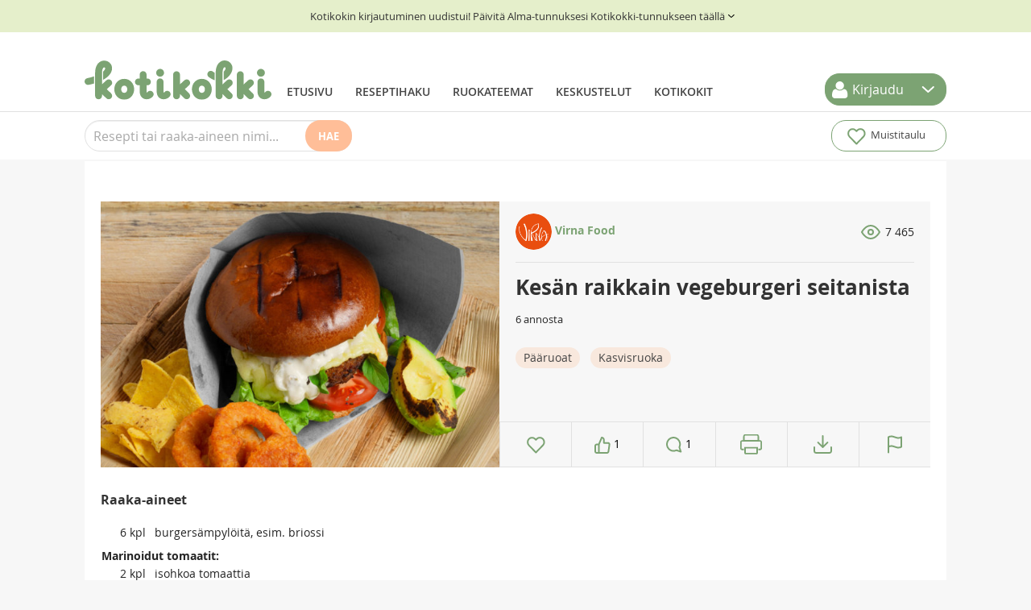

--- FILE ---
content_type: text/html; charset=UTF-8
request_url: https://www.kotikokki.net/kumppanit/virna_food/reseptit/nayta/859785/Kes%C3%A4n%20raikkain%20vegeburgeri%20seitanista/%7B%7B%20userData.url%20%7D%7D/%7B%7Blarge%7D%7D/%7B%7Buri%7D%7D/%7B%7B%20userData.url%20%7D%7D/
body_size: 34185
content:
<!DOCTYPE html>
<html xmlns="http://www.w3.org/1999/xhtml" xmlns:fb="http://www.facebook.com/2008/fbml" xmlns:rohea="https://www.rohea.com" xmlns:kk="https://www.kotikokki.net" xmlns:rohealike="http://services.rohea.com/like" xmlns:g="http://www.google.com" xmlns:esi="https://www.kotikokki.net" xml:lang="fi" lang="fi">
	<head>
		<meta charset="utf-8"/>
		<title>
			Kesän raikkain vegeburgeri seitanista - Resepti		</title>

				<link rel="canonical" href="https://www.kotikokki.net/kumppanit/virna_food/reseptit/nayta/859785/Kes%C3%A4n%20raikkain%20vegeburgeri%20seitanista/" />

		<meta name="description" content="Kotikokista löydät ohjeet, miten
kesän raikkain vegeburgeri seitanista valmistetaan. Katso tämä ja tuhannet muut reseptit."/>

		     <meta property="og:url" content="https://www.kotikokki.net/kumppanit/virna_food/reseptit/nayta/859785/Kes%C3%A4n%20raikkain%20vegeburgeri%20seitanista/"/>
    <meta property="og:type" content="kotikokki:recipe"/>
    <meta property="og:title" content="Kesän raikkain vegeburgeri seitanista - Resepti"/>
    <meta property="og:locale" content="fi_FI"/>
    <meta property="og:description" content="Kotikokista löydät ohjeet, miten
kesän raikkain vegeburgeri seitanista valmistetaan. Katso tämä ja tuhannet muut reseptit."/>
    <meta property="kotikokki:tekij_" content=""/>
    <meta property="og:image" content="https://www.kotikokki.net/media/cache/large/recipeimage/large/6107af4dc2c87601e83406f8/02_Burgeri_IMG_1419.jpg"/>
        <link rel="alternate" type="application/json+oembed" title="Kesän raikkain vegeburgeri seitanista"
        href="https://www.kotikokki.net/oembed?url=https%3A%2F%2Fwww.kotikokki.net%2Fkumppanit%2Fvirna_food%2Freseptit%2Fnayta%2F859785%2FKes%25C3%25A4n%2520raikkain%2520vegeburgeri%2520seitanista%2F&amp;format=json" />

<script type="application/ld+json">
{
    "@context": "https://schema.org",
    "@type": "Recipe",
    "name": "Kesän raikkain vegeburgeri seitanista",
    "recipeInstructions": [" ","Valmistele hyvä hiillos ja penslaa Virnan seitanpihvi lempi grillikastikkeella ja go! Saa syödä. ","Aloita marinoimalla tomaatit. Viipaloi siivuiksi ja aseta laakealle alustalle, esim. lautaselle. Silppua basilika ja ripota mausteet tasaisesti tomaattien päälle. Valuta oliiviöljyä kauttaaltaan. Jätä kelmun alle odottamaan jääkaappiin tai pakkaa mukaan retkirasiaan.","Silppua suolakurkkufraicheen yrtit ja kurkku aivan hienoksi. Yhdistä fraiche, suolakurkku, majoneesi ja mausteet tasaiseksi tahnaksi. Tämän voit tehdä jo vaikka edellisenä päivänä."," ","Varaa kaikki burgereiden ainekset esim. leikkuulaudalle tai uunivuokaan valmiiksi ja valmistele grilli. Malta odottaa hyvää hiillosta ja aloita pihvien grillaamisella. Grillaa myös lisuke avokadot ja sipulirenkaat. Kokoa pihvit grillin toiselle reunalle siksi aikaa kun paahdat halkaistut sämpylät molemmin puolin. Laita juustosiivut pihvien päälle tässä vaiheessa.","Kun kaikki osaset ovat lämpimiä on aika koota kesän herkullisin ja raikkain seitanburgeri."," ","Laita pohjaan ketsuppia ja sinappia, sitten salaatinlehti ja basilikalla marinoitu tomaattisiivu. Seuraavaksi on vuorossa pihvi juustolla. Laita sämpylän kanteen ruhtinaallinen lusikallinen suolakurkkufraichea ja silputtua kevätsipulia ja paina burgeri kasaan. Halkaise pystysuunnassa puoliksi Amerikkalaiseen tapaan ja syö käsin.","VINKKI!","Lisäkkeet voit dippailla ylijääneeseen suolakurkkufraicheen.","Kovan luokan naposteluun burgerin kanssa:","Maissilastuja","Kuuteen osaan halkaistu avokado","Paneroituja öljyssä pyöritettyjä sipulirenkaita"],
    "prepTime": "",
    "cookTime": "",
    "datePublished": "2021-08-02",

    "description": "Grilli ja burgerit..Mitäpä sitä muuta.Virna Artesaaniseitan grillautuu kauniisti ja asettuu kuin tehtynä burgerin väliin. Lisäkkeet on suunniteltu tällä kertaa kovan luokan naposteluun ja nekin valmistuvat grillissä kuin itsestään.",
    "image": ["https://www.kotikokki.net/media/cache/large/recipeimage/large/6107af4dc2c87601e83406f8/02_Burgeri_IMG_1419.jpg"],

    "recipeIngredient": [
                                    "6kpl burgersämpylöitä, esim. briossi" ,
                                                                    "2kpl isohkoa tomaattia" ,
                                                "1rk basilikaa tai 2 tl kuivattua basilikaa" ,
                                                "1ripaus suolaa, sokeria ja mustapippuria" ,
                                                "2rkl oliiviöljyä" ,
                                                                    "1kpl kokonainen suola- tai maustekurkku" ,
                                                "200g fraichea, kaura tai creme" ,
                                                "1rkl majoneesia" ,
                                                "1rkl sitruunamehua tai valkoviinietikkaa" ,
                                                "1ripaus sokeria" ,
                                                "2rkl tuoretta ruohosipulia tai persiljaa" ,
                                                "6kpl Virna Artesaaniseitan pihviä, tomaatti-basilika tai Kreetan yrtit ja sitruuna" ,
                                                "12kpl cheddar siivua" ,
                                                "1kpl romaine-tai jääsalaattia" ,
                                                "1kpl kevätsipulia" ,
                                                "ketsuppia ja sinappia" 
                        ],

    "interactionStatistic": [
        {
            "@type": "InteractionCounter",
            "interactionType": "https://schema.org/Comment",
            "userInteractionCount": "1"
        },
        {
            "@type": "InteractionCounter",
            "interactionType": "https://schema.org/LikeAction",
            "userInteractionCount": "1"
        },
        {
            "@type": "InteractionCounter",
            "interactionType": "https://schema.org/WatchAction",
            "userInteractionCount": "7465"
        }
    ],

    "keywords": "Vege,burger,vegeburger",
        "recipeCategory": "Pääruoat",
    "recipeYield": "6 annosta",

    "suitableForDiet": ["https://schema.org/VegetarianDiet"
    ]
}
</script>
 
		<meta name="copyright" content="&copy; Kotikokki net Oy"/>
		<meta name="google-site-verification" content="sGesKBrrBt-DwNeBcKOTWtfcBdiwgjI08y0N0Ch8U2g"/>

							<meta name="viewport" content="width=device-width"/>
		
				     <meta name='twitter:card' content='summary_large_image'/>
    <meta name='twitter:url' content='https://www.kotikokki.net/kumppanit/virna_food/reseptit/nayta/859785/Kes%C3%A4n%20raikkain%20vegeburgeri%20seitanista/'/>
    <meta name='twitter:title' content='Kesän raikkain vegeburgeri seitanista - Resepti'/>
    <meta name='twitter:description' content='Kotikokista löydät ohjeet, miten
kesän raikkain vegeburgeri seitanista valmistetaan. Katso tämä ja tuhannet muut reseptit.'/>
    <meta name='twitter:site' content='@Kotikokki_net'/>
    <meta name="twitter:creator" content="@Kotikokki_net">
    <meta name='twitter:image:src' content='https://www.kotikokki.net/media/cache/large/recipeimage/large/6107af4dc2c87601e83406f8/02_Burgeri_IMG_1419.jpg'/>
 
		<link rel="shortcut icon" href="/favicon.ico?v=2024"/>
		<link rel="apple-touch-icon" href="/apple-touch-icon.png?v=2024"/>

                                    <link rel="stylesheet" href="/assets/css/kotikokki.min.css?t=20241031-2"/>
        
                        
                                                                                                                                
            <script type='text/javascript'>
            function replaceUsernameInstancesFromString(val) {
                // Replace all instances regex
                var re = new RegExp('(.*) - Profiili', 'gi');

                return val.replace(re, '* - Profiili');
            }

            function removeUsernameInstancesInUrl(referrer) {
                if (referrer.includes('/kayttajat/')) {
                    var username = referrer.split('/kayttajat/')[1].split('/')[0];

                    var re = new RegExp(username, 'g');

                    return referrer.replace(re, '*');
                }

                return referrer;
            }

            var digitalData = {"pageInstanceID":"kotikokki_partner_ui_view_recipe_virna_food_859785_kk_prod","version":{"almaVersion":"2.3","specificationVersion":"1.0"},"page":{"pageInfo":{"pageID":"kotikokki_partner_ui_view_recipe_virna_food_859785","sysEnv":"responsive","pageTitle":"","language":"fi-FI","geoRegion":"FI","publisher":"Kotikokki.net","locationProtocol":"","locationHost":"","locationPathName":"","locationHref":"","referrer":""},"category":{"primaryCategory":"Kumppanit","subCategory1":"Virna Food","subCategory2":"Reseptit","pageType":"itempage"},"attributes":{"environment":"prod","viewport":"","width":"","userAgentHeader":"","contentCharge":"free","ads":true,"adTargetingParameters":[{"raakaaine":["burgers\u00e4mpyl\u00f6it\u00e4,","esim","briossi","marinoida","marinoitu","marinoitua","tomaatit:","isohko","tomaatti","basilika","tai","tl","kuivata","kuivattu","kuivattua","suolata","suola","sokeri","ja","mustapippuri","oliivi\u00f6ljy","suolakurkkufraiche:","kokonainen","suola-","maustekurkku","fraichea,","kaura","creme","majoneesi","sitruunamehu","valkoviinietikka","tuore","ruohosipuli","persilja","virna","artesaaniseitan","pihvi","tomaatti-basilika","kreeta","yrtti","sitruuna","cheddar","siivu","romaine-tai","j\u00e4\u00e4salaatti","kev\u00e4tsipuli","ketsuppi","sinappi"]},{"kategoria":["p\u00e4\u00e4ruoat"]},{"paaraakaaineryhma":["kasvikset"]},{"erikoisruokavalio":["kasvisruoka"]},{"kumppani":"virna_food"},{"sw":"kes\u00e4n raikkain vegeburgeri seitanista"}],"searchParameters":{}}},"user":[{"segment":{"loginstatus":"loggedout"}}]};

            digitalData.page.pageInfo.pageTitle = replaceUsernameInstancesFromString(document.title);
            digitalData.page.pageInfo.locationProtocol = document.location.protocol.slice(0, -1);
            digitalData.page.pageInfo.locationHost = document.location.host;
            digitalData.page.pageInfo.locationPathName = removeUsernameInstancesInUrl(document.location.pathname);
            digitalData.page.pageInfo.locationHref = removeUsernameInstancesInUrl(document.location.href);
            digitalData.page.pageInfo.referrer = removeUsernameInstancesInUrl(document.referrer);
            digitalData.page.attributes.viewport = document.documentElement.clientWidth > 767 ? 'desktop' : 'mobile';
            digitalData.page.attributes.width = document.documentElement.clientWidth;
            digitalData.page.attributes.userAgentHeader = navigator.userAgent;
            </script>
        
        
		            <!-- InMobi Choice. Consent Manager Tag v3.0 (for TCF 2.2) -->
            <script type="text/javascript" async="true">
                (function () {
                var host = "kotikokki.net";
                var element = document.createElement("script");
                var firstScript = document.getElementsByTagName("script")[0];
                var url = "https://cmp.inmobi.com".concat(
                    "/choice/",
                    "0D67KN9TB8STw",
                    "/",
                    host,
                    "/choice.js?tag_version=V3"
                );
                var uspTries = 0;
                var uspTriesLimit = 3;
                element.async = true;
                element.type = "text/javascript";
                element.src = url;

                firstScript.parentNode.insertBefore(element, firstScript);

                function makeStub() {
                    var TCF_LOCATOR_NAME = "__tcfapiLocator";
                    var queue = [];
                    var win = window;
                    var cmpFrame;

                    function addFrame() {
                    var doc = win.document;
                    var otherCMP = !!win.frames[TCF_LOCATOR_NAME];

                    if (!otherCMP) {
                        if (doc.body) {
                        var iframe = doc.createElement("iframe");

                        iframe.style.cssText = "display:none";
                        iframe.name = TCF_LOCATOR_NAME;
                        doc.body.appendChild(iframe);
                        } else {
                        setTimeout(addFrame, 5);
                        }
                    }
                    return !otherCMP;
                    }

                    function tcfAPIHandler() {
                    var gdprApplies;
                    var args = arguments;

                    if (!args.length) {
                        return queue;
                    } else if (args[0] === "setGdprApplies") {
                        if (args.length > 3 && args[2] === 2 && typeof args[3] === "boolean") {
                        gdprApplies = args[3];
                        if (typeof args[2] === "function") {
                            args[2]("set", true);
                        }
                        }
                    } else if (args[0] === "ping") {
                        var retr = {
                        gdprApplies: gdprApplies,
                        cmpLoaded: false,
                        cmpStatus: "stub",
                        };

                        if (typeof args[2] === "function") {
                        args[2](retr);
                        }
                    } else {
                        if (args[0] === "init" && typeof args[3] === "object") {
                        args[3] = Object.assign(args[3], { tag_version: "V3" });
                        }
                        queue.push(args);
                    }
                    }

                    function postMessageEventHandler(event) {
                    var msgIsString = typeof event.data === "string";
                    var json = {};

                    try {
                        if (msgIsString) {
                        json = JSON.parse(event.data);
                        } else {
                        json = event.data;
                        }
                    } catch (ignore) {}

                    var payload = json.__tcfapiCall;

                    if (payload) {
                        window.__tcfapi(
                        payload.command,
                        payload.version,
                        function (retValue, success) {
                            var returnMsg = {
                            __tcfapiReturn: {
                                returnValue: retValue,
                                success: success,
                                callId: payload.callId,
                            },
                            };
                            if (msgIsString) {
                            returnMsg = JSON.stringify(returnMsg);
                            }
                            if (event && event.source && event.source.postMessage) {
                            event.source.postMessage(returnMsg, "*");
                            }
                        },
                        payload.parameter
                        );
                    }
                    }

                    while (win) {
                    try {
                        if (win.frames[TCF_LOCATOR_NAME]) {
                        cmpFrame = win;
                        break;
                        }
                    } catch (ignore) {}

                    if (win === window.top) {
                        break;
                    }
                    win = win.parent;
                    }
                    if (!cmpFrame) {
                    addFrame();
                    win.__tcfapi = tcfAPIHandler;
                    win.addEventListener("message", postMessageEventHandler, false);
                    }
                }

                makeStub();

                var uspStubFunction = function () {
                    var arg = arguments;
                    if (typeof window.__uspapi !== uspStubFunction) {
                    setTimeout(function () {
                        if (typeof window.__uspapi !== "undefined") {
                        window.__uspapi.apply(window.__uspapi, arg);
                        }
                    }, 500);
                    }
                };

                var checkIfUspIsReady = function () {
                    uspTries++;
                    if (window.__uspapi === uspStubFunction && uspTries < uspTriesLimit) {
                    console.warn("USP is not accessible");
                    } else {
                    clearInterval(uspInterval);
                    }
                };

                if (typeof window.__uspapi === "undefined") {
                    window.__uspapi = uspStubFunction;
                    var uspInterval = setInterval(checkIfUspIsReady, 6000);
                }
                })();
			</script>
            <!-- End InMobi Choice. Consent Manager Tag v3.0 (for TCF 2.2) -->

            <!--Google GPT bootstrap koodi -->
            <script async src="https://securepubads.g.doubleclick.net/tag/js/gpt.js"></script>

            <!--Relevantin staattinen tagi-->
            <script async src="https://noste-cdn.relevant-digital.com/static/tags/66c34273a3f6f52f3fb05618.js"></script>

            <!--Relevant loadAds + LoadPrebid konffi-->
            <script>
                var desktop = '66c431ad6fe089a0eb07ea49';
                var mobile = '6704e0d5d5fbc691db143da4';
                var cid;
                if (window.innerWidth > 812) {
                    cid = desktop;
                } else {
                    cid = mobile;
                }

                function loadAds() {
                    window.relevantDigital = window.relevantDigital || {};
                    relevantDigital.cmd = relevantDigital.cmd || [];
                    relevantDigital.cmd.push(function () {
                        relevantDigital.loadPrebid({
                            configId: cid, // Id of Programmatic configuration
                            manageAdserver: true, // use relevant yield to deliver GAM paths
                            collapseEmptyDivs: true,
                            collapseBeforeAdFetch: false,
                            noGpt: true, // set to true when gpt is present on page.
                            allowedDivIds: null, // set to an array to only load certain <div>s, example - ["divId1", "divId2"]
                            noSlotReload: false
                        });
                    });
                }
            </script>

                            <!-- Google Tag Manager -->
                    <script>(function(w,d,s,l,i){w[l]=w[l]||[];w[l].push({'gtm.start':
                    new Date().getTime(),event:'gtm.js'});var f=d.getElementsByTagName(s)[0],
                    j=d.createElement(s),dl=l!='dataLayer'?'&l='+l:'';j.async=true;j.src=
                    'https://www.googletagmanager.com/gtm.js?id='+i+dl;f.parentNode.insertBefore(j,f);
                    })(window,document,'script','dataLayer','GTM-WRZJRKV5');</script>
                <!-- End Google Tag Manager -->
            
		
                       <script type="text/javascript">
            var staticUIMessages = {
                success: [],
                error: []
            }
                                </script>

								<script type="application/ld+json">
            {
                "@context": "https://schema.org",
                "@type": "WebSite",
                "url": "https://www.kotikokki.net/",
                "potentialAction": {
                    "@type": "SearchAction",
                    "target": "https://www.kotikokki.net/reseptit/?freeText={query}",
                    "query-input": "required name=query"
                }
            }
			</script>

						<script type="application/ld+json">
			{
                "@context": "https://schema.org",
                "@type": "NewsMediaOrganization",
                "name": "Kotikokki",
                "alternateName": "Alma Media Oyj",
                "url": "https://www.kotikokki.net",
                "logo": "https://www.kotikokki.net/bundles/kotikokkicore/images/kotikokki-logo.svg",
                "sameAs": [
                    "https://www.facebook.com/Kotikokki.net",
                    "https://twitter.com/kotikokki_net",
                    "https://www.instagram.com/kotikokki/",
                    "https://www.youtube.com/channel/UCPSnbpUk-WuJTsFBRcMSKoA",
                    "https://fi.pinterest.com/Kotikokki/",
                    "https://fi.wikipedia.org/wiki/Kotikokki.net"
                ]
            }
			</script>
			</head>

	<body class=" partner-page partner-page-virna_food ">
					<div data-ad-unit-id=/22583687/kotikokki-wallpaper-1></div>
			<div class="interstitial-1">
    <script type="text/javascript">
    // update window.dynamic
    if (typeof window.dynamicAdPlacements === "undefined") {
        window.dynamicAdPlacements = [];
    }
    window.dynamicAdPlacements.push("interstitial-1");

    var parentDiv = document.querySelector(".interstitial-1");
    var adDiv = document.createElement("div");

    function updateAdUnitId() {
        if (document.documentElement.clientWidth > 767) {
            adDiv.setAttribute("data-ad-unit-id", "/22583687/Kotikokki_desk_interstitial_1x1");
        } else {
            adDiv.setAttribute("data-ad-unit-id", "/22583687/Kotikokki_mob_interstitial_1x1");
        }
    }

    updateAdUnitId();
    window.addEventListener("resize", updateAdUnitId);
    parentDiv.appendChild(adDiv);
</script>
</div>
				<div id="fb-root"></div>
		<div class="bootstrap-notify" id="rohea-notify"></div>

							<div id='header'>
				<style>
		.migration-banner {
			display: flex;
			justify-content: center;
			align-items: center;
			width: 100%;
			background-color: #e5efcb;
			color: #333;
			padding: 10px;
			text-align: center;
		}

		.migration-banner p {
			margin: 0;
		}
	</style>

	<a class="migration-banner" href="/kayttajat/tunnus/paivita/">
		<p>Kotikokin kirjautuminen uudistui! Päivitä Alma-tunnuksesi Kotikokki-tunnukseen täällä</p>
		<svg width="16" height="16" viewbox="0 0 31 28" fill="none" xmlns="http://www.w3.org/2000/svg" style="
																		    rotate: 270deg; width: 16px; height: 16px;
																		">
			<path d="M8.73468 11L15.2857 17L21.8367 11" stroke="white" stroke-width="2" stroke-linecap="round" stroke-linejoin="round" style="
																		    stroke: black;
																		"></path>
		</svg>

	</a>
	
	<div id="main-navi" class='navbar'>
        <div id='main-links'>
        <a id='logo' href='/'>
            <img src="/bundles/kotikokkicore/images/kotikokki-logo.svg"/>
        </a>
        <div class="navigation nav-collapse collapse">
            <ul class='nav'>
                                    <li>
                        <a href='/' class='frontpage'>Etusivu</a>
                    </li>
                                    <li>
                        <a href='/reseptit/' class='search'>Reseptihaku</a>
                    </li>
                                    <li>
                        <a href='/teemat/' class='themes'>Ruokateemat</a>
                    </li>
                                    <li>
                        <a href='/keskustelut/' class='discussions'>Keskustelut</a>
                    </li>
                                    <li>
                        <a href='/kayttajat/' class='users'>Kotikokit</a>
                    </li>
                                            </ul>
        </div>
    </div>

        <div class="btn-group" id="header-login">
        <a
        class="btn dropdown-toggle"
        data-toggle="dropdown"
        href="#"
        rel="nofollow"
    >
        <svg
            width="20"
            height="21"
            viewBox="0 0 20 21"
            fill="none"
            xmlns="http://www.w3.org/2000/svg"
        >
            <path
                d="M15.6411 20.9038H3.64003C3.16009 20.9515 2.67554 20.8938 2.22022 20.7347C1.7649 20.5757 1.3498 20.3191 1.00393 19.983C0.658058 19.6469 0.389755 19.2393 0.217771 18.7887C0.0457867 18.3381 -0.0257308 17.8554 0.00821605 17.3743C0.00821605 14.2481 0.71411 9.50801 4.74829 9.50801C5.14803 9.50801 6.96656 11.4236 9.68954 11.4236C12.4125 11.4236 14.127 9.50801 14.6308 9.50801C18.6641 9.50801 19.3709 14.2481 19.3709 17.3743C19.3763 17.8566 19.2819 18.3348 19.0937 18.7789C18.9055 19.223 18.6275 19.6233 18.2771 19.9548C17.9268 20.2864 17.5117 20.5419 17.0579 20.7053C16.6042 20.8688 16.1215 20.9366 15.6402 20.9046L15.6411 20.9038ZM9.58982 10.416C8.38652 10.4075 7.22326 9.98271 6.29775 9.21365C5.37225 8.4446 4.74161 7.37879 4.51302 6.19736C4.28444 5.01594 4.47201 3.79182 5.04387 2.73305C5.61572 1.67428 6.53657 0.846203 7.64989 0.389563C8.76321 -0.0670772 10.0003 -0.124102 11.1509 0.22818C12.3015 0.580462 13.2947 1.32031 13.9615 2.32198C14.6283 3.32365 14.9277 4.52533 14.8088 5.72277C14.6899 6.92021 14.1599 8.03952 13.3091 8.89046C12.8212 9.37847 12.2411 9.76464 11.6026 10.0265C10.9641 10.2884 10.2799 10.4208 9.58982 10.416Z"
                fill="white"
            />
        </svg>
        <span class="txt">Kirjaudu</span>
    </a>
    <button class="btn dropdown-toggle" data-toggle="dropdown" href="#">
        <svg
            width="31"
            height="28"
            viewBox="0 0 31 28"
            fill="none"
            xmlns="http://www.w3.org/2000/svg"
        >
            <path
                d="M8.73468 11L15.2857 17L21.8367 11"
                stroke="white"
                stroke-width="2"
                stroke-linecap="round"
                stroke-linejoin="round"
            />
        </svg>
    </button>
    <ul class="dropdown-menu">
        <li class="dropdown-login">
            
    
    <form class='form no-margin' action="/login_check" method="post">
        <input type="hidden" name="_csrf_token" value="7piEf0ccO9eYe8cLKe2iXJQYUvFwbC1NxQIFGbIDAz4"/>

        <label for="username">Käyttäjätunnus</label>
        <input type="text" id="username" name="_username" value="" required="required"/>

        <label for="password">Salasana</label>
        <input type="password" id="password" name="_password" required="required"/>

        <label class="checkbox" for="remember_me">
            <input type="checkbox" id="remember_me" name="_remember_me"
                   value="on"/> Muista minut
        </label>

            <a id="forgot-password-link" href="/resetting/request" rel="nofollow" style="display: block; padding-bottom: 7px;">
        Unohtuiko salasana?
    </a>



        <input class='btn' type="submit" id="_submit" name="_submit"
               value="Kirjaudu"/>
    </form>


    

        </li>
        <li class="divider"></li>
        <li>
            <a
                href="/rekisteroidy/"
                rel="nofollow"
                >Luo Kotikokki-tunnus</a
            >
            <a href="/resetting/request" rel="nofollow"
                >Unohtuiko salasana?</a
            >
        </li>
    </ul>
    </div>

        <a class="btn btn-navbar" id='nav-collapser' data-toggle="collapse" data-target=".nav-collapse">
        <svg width="33" height="23" viewBox="0 0 33 23" fill="none" xmlns="http://www.w3.org/2000/svg">
            <path d="M0 0V3.28571H33V0H0ZM0 9.85714V13.1429H33V9.85714H0ZM0 19.7143V23H33V19.7143H0Z" fill="#444444"/>
        </svg>
    </a>
</div>
	<div id='header-divider'></div>
	<div id='toolbar' class='toolbar'>

    <div id="recipe-search-free-text-toolbar" data-toggle="parent-element">
        <button id='toggle-mobile-search-field' data-toggle="link">
            <svg width="20" height="20" viewBox="0 0 20 20" fill="none" xmlns="http://www.w3.org/2000/svg">
                <path d="M7.82191 -0.000114566C6.79307 -0.00605341 5.77327 0.192212 4.82159 0.583196C3.86991 0.97418 3.00527 1.55011 2.27775 2.27763C1.55023 3.00515 0.974302 3.86979 0.583318 4.82147C0.192334 5.77314 -0.00593134 6.79294 7.50403e-06 7.82179C-0.00593134 8.85064 0.192334 9.87044 0.583318 10.8221C0.974302 11.7738 1.55023 12.6384 2.27775 13.366C3.00527 14.0935 3.86991 14.6694 4.82159 15.0604C5.77327 15.4514 6.79307 15.6496 7.82191 15.6437C9.30557 15.6417 10.7568 15.2097 12 14.3999L17.6 19.9999L19.5552 18.0446L13.9552 12.5332C14.9809 11.1754 15.542 9.52338 15.5552 7.82179C15.5637 6.79971 15.37 5.78603 14.9855 4.83902C14.6009 3.892 14.033 3.03032 13.3144 2.30347C12.5957 1.57661 11.7406 0.99893 10.798 0.603607C9.85543 0.208283 8.84403 0.00311317 7.82191 -0.000114566ZM7.82191 1.86655C8.99975 1.86655 10.1511 2.21582 11.1305 2.87019C12.1098 3.52456 12.8731 4.45464 13.3238 5.54282C13.7746 6.631 13.8925 7.8284 13.6627 8.9836C13.4329 10.1388 12.8658 11.1999 12.0329 12.0328C11.2 12.8656 10.1389 13.4328 8.98372 13.6626C7.82852 13.8924 6.63112 13.7745 5.54294 13.3237C4.45476 12.873 3.52468 12.1097 2.87031 11.1303C2.21594 10.151 1.86667 8.99963 1.86667 7.82179C1.86693 6.24244 2.49443 4.72785 3.6112 3.61108C4.72797 2.49431 6.24256 1.8668 7.82191 1.86655Z" fill="white"/>
            </svg>
        </button>

        <div id='search-collapse-container' class="hide-mobile-search" data-toggle="hide-element">
            <form id='toolbar-search-form' data-search-element="toolbar" action="/reseptit/" method="GET">
                <input id="recipe-search-free-text" class="recipe-search-free-text mobile" type="text" name="freeText" placeholder="Resepti tai raaka-aineen nimi..." autocomplete="off" data-search-element="recipe">
                <button id="recipe-search-free-text-submit" type="submit" class="recipe-search-free-text-submit" onclick='this.form.submit();'>Hae</a>
            </form>
        </div>

        <div class='toolbar-search-results' style='display:none;' data-search-element="toggled-container">
            <ul id='toolbar-search-results'>
                

<script id="tpl-toolbar-search-results-item" type="text/x-handlebars-template">

{{#each results}}<li><a data-search-element="recipe-item" href='{{viewUri}}'>
    <img class='media-object' alt="{{title}}" src="{{#if image.square_80}}{{image.square_80}}{{else}}/bundles/kotikokkicore/images/ei-reseptikuvaa-80px.svg{{/if}}"/>
    <h4>{{title}}</h4>
    <p>{{introduction}}</p>
</a>
</li>{{/each}}

</script>
            </ul>
            
<div id="search-header-ajax-loader" class='page-loader' style='display:none;' data-search-element='ajax-loader'>
    <i class="icon icon-loader inverse"></i>
</div>


            <a id='toolbar-search-close' class='toolbar-search-close' href='#' data-search-element="close">Sulje</a>
            <a class='toolbar-search-tofull' href="/reseptit/" data-search-element="external-link">Katso kaikki tulokset</a>
        </div>
    </div>

    <div class='flex-spacer'></div>

    
    <button id='clipboard-toggle' class='toolbar-button'>
        <span class='toolbar-icon'><img src='/bundles/kotikokkicore/images/toolbar-heart.svg' width='29'></span>
        <span class='txt'>Muistitaulu</span>
        <span id="clipboard-links-amount"></span>
    </button>

    
    <div id='clipboard' class='clipboard' style='display:none;'>
        <div class='clipboard-inner'>
    <ul id='clipboard-list' class='clipboard-list'>
    
    </ul>
    <p data-clipboard-element="empty" style="">Muistitaululle saat talletettua väliaikaisesti mielenkiintoiselta vaikuttavat reseptit ruoanetsinnän tuoksinassa!</p>
        <div class='clipboard-actions'>
        <div id="clipboard-selection-counter" class="clipboard-selection-counter pull-left" style="display:none;"></div><!--
        --><div class="clipboard-move btn-group dropup pull-left">
            <a class="btn dropdown-toggle" data-toggle="dropdown" href="#" data-clipboard-element="collections-toggle" style="display: none;">
                <i class="icon-books"></i> Lisää kokoelmaan
                <span class="caret"></span>
            </a>
                        <ul id="clipboard-collection-list" class="dropdown-menu dropdown-menu-medium">
                <li>
<div id="clipboard-collections-loader" class='page-loader'>
    <i class="icon icon-loader"></i>
</div>

</li>
                            <!-- dropdown menu links -->
            </ul>
        </div><!--
                        --><a href="#" class="clipboard-select-all btn pull-left" data-clipboard-element="select-all" style="display:none;"><i class="icon-checkmark"></i> Valitse kaikki</a><!--
        --><a href="#" class="clipboard-deselect-all btn btn-link pull-left" data-clipboard-element="deselect-all" style="display:none;">Peruuta valinnat</a>

        <a id="kotikokki-close-clipboard" class="clipboard-close pull-right" href="#">Sulje <i class="icon-cancel-circle"></i></a>
    </div>

    <script id="tpl-toolbar-clipboard-collection-list" type="text/x-handlebars-template">

{{#if results}}
  {{#each results}}
    <li data-clipboard-element="collection-item" data-clipboard-collection-id="{{id}}"><a href="#">{{title}}</a></li>
  {{/each}}
{{else}}
  <li>
    <a data-collection-link="false" href="/kayttajat/{{username}}/kirjahylly/">Ett ole vielä luonut kokoelmia. Lisää ensimmäinen!</a>
  </li>
{{/if}}

</script>

</div>
    </div>

</div>
</div>

<div id='notifications' class='notifications modal-wide hide fade'>
	<div class="modal-header">
		<button type="button" class="close" data-dismiss="modal" aria-hidden="true">&times;</button>
		<h3>Ilmoitukset</h3>
	</div>
	<div
		class="modal-body">
				<div data-container="loader" style="display: none;">
						
<div id="comments-ajax-loader" class='page-loader'>
    <i class="icon icon-loader"></i>
</div>


		</div>
		<div data-container="notification-center-base"></div>
	</div>
	<div class="modal-footer">
		<a href="#" data-controls="mark-all-read" class="btn btn-info">Kuittaa kaikki nähdyksi</a>
		<a href="#" data-action="remove-selected" class="btn btn-warning" style="display: none;">Poista valitut</a>
		<a href="#" data-controls="more" data-action="more" class="btn btn-info">Vanhemmat</a>
		<a href="#" class="btn" data-dismiss="modal">Sulje</a>
	</div>
</div>


            <script type='text/javascript'>
            var kotikokki_user = {
                'isAuthenticated': false,
                'isUser': false,
                'sessionId': 'e39b19d715b1efcb817c4c3329315f5f',
                'appKey': '159d08a83e409d60232d380b03a8d408c684f8b3a173739d24bc185292fc12e0'
            };
            </script>
            

		
		


<div class="ad-parade-wrapper">
    <div class="single-recipe-view-parade-ad-wrapper">
        <div class="ad parade">
    <div data-ad-unit-id=/22583687/Kotikokki_desk_980x552></div>
</div>
    </div>
</div>
<div class="ad-parade-wrapper">
    <div class="single-recipe-view-parade-ad-wrapper">
            </div>
</div>

							<div id="main">
				<div id="rohea-confirm-modal" class="modal hide fade in" tabindex="-1" style="display: none" aria-hidden="false">
					<div class="modal-header">
						<button type="button" class="close" data-dismiss="modal" aria-hidden="true">
							×
						</button>
						<h3 data-rohea-modal-template="header">
							Varmista toiminto
						</h3>
					</div>
					<div class="modal-body" data-rohea-modal-template="body"></div>
					<div class="modal-footer">
						<button type="button" data-dismiss="modal" class="btn" data-rohea-modal-template="cancel">
							Peruuta
						</button>
						<button type="button" class="btn btn-primary" data-rohea-modal-template="ok">
							Kyllä
						</button>
					</div>
				</div>

				<div class="content hrecipe" id="content"  data-partner-id="63" >
											<div class="content-full">
							  						</div>
						<div class="content-combined">
							<div class="recipe-heading">
    <div
        class="recipe-heading__author-container recipe-heading__author-container--mobile"
    >
                    
<div class='recipe-heading__author'>
    <a href='/kumppanit/virna_food/'>
        <img class='recipe-heading__author__image' src='https://www.kotikokki.net/media/cache/logo_square_80/partner_logo/logo_square_80/60dae8cf5847bc6d1015fa33/Virna_logo.png?1624959204' alt='Reseptin laatija'>
        Virna Food
    </a>
</div>
<div class='recipe-heading__viewcount' title='Reseptiä katsottu kertaa'>
            7 465
    </div>

    </div>
    <div class="recipe-heading__image-container">
            <div class="recipe-image">
                <div id="recipeCarousel" class="carousel slide" data-interval="false">
                        <div class="carousel-inner" data-container="popup-image-container">
                                                                                                            <div class="item active" data-type="image">
                        <a href="https://www.kotikokki.net/media/cache/large_1024/recipeimage/large_1024/6107af4dc2c87601e83406f8/02_Burgeri_IMG_1419.jpg" rel="nofollow">
                            <picture>
                                <source srcset='https://www.kotikokki.net/media/cache/large/recipeimage/large/6107af4dc2c87601e83406f8/02_Burgeri_IMG_1419.jpg' />
                                <img class='main photo' src='/bundles/kotikokkicore/images/ei-reseptikuvaa-640px.svg' alt='Reseptikuva: Kesän raikkain vegeburgeri seitanista 1' title='Kesän raikkain vegeburgeri seitanista 1' onerror='this.onerror = null;this.parentNode.children[0].srcset = this.src;' />
                            </picture>
                        </a>
                    </div>
                                                                </div>
                    </div>
    </div>

    </div>
    <div class="recipe-heading__info-container">
        <div
            class="recipe-heading__author-container recipe-heading__author-container--desktop"
        >
                        
<div class='recipe-heading__author'>
    <a href='/kumppanit/virna_food/'>
        <img class='recipe-heading__author__image' src='https://www.kotikokki.net/media/cache/logo_square_80/partner_logo/logo_square_80/60dae8cf5847bc6d1015fa33/Virna_logo.png?1624959204' alt='Reseptin laatija'>
        Virna Food
    </a>
</div>
<div class='recipe-heading__viewcount' title='Reseptiä katsottu kertaa'>
            7 465
    </div>

        </div>
        <h1 id='recipe-title' data-recipe-id='859785' class='fn-recipe-title recipe-title' data-recipe-title="Kesän raikkain vegeburgeri seitanista">
    <span class="fn">Kesän raikkain vegeburgeri seitanista</span>
</h1>

<p>
            <span class='recipe-portions'>6 annosta</span>
    
    </p>

        <div class='recipe-heading__tags-container'>
                                                <a class='recipe-tag' href='/reseptit/kategoria/paaruoat'>Pääruoat</a>
            
                                                <a class='recipe-tag' href='/reseptit/erikoisruokavalio/kasvisruoka'>Kasvisruoka</a>
            
    </div>

        <div
	class='recipe-heading__actions'>
		<span class='recipe-action recipe-image-tools-btn' style='display: none' ;>
		<span id='recipe-tools-save' class='btn-group' style='white-space: normal;'>
			<button id='recipe-tools-save-toggle' class='dropdown-toggle' data-toggle='dropdown' title='Tallenna suosikkiresepteihin'>
				<img src='/bundles/kotikokkirecipe/images/action-clipboard.svg?v2'>
			</button>
			<ul class='dropdown-menu recipe-tools-save-dropdown dropdown-menu-long' s-tyle='left:-50px; right:auto;'>
				<li id='recipe-tools-save-notlogged' class='not-logged'>
					<p class='dropdown-infotext'>Sinun täytyy olla kirjautunut käyttäjä<br/>
						voidaksesi tallentaa reseptejä.</p>
				</li>
				<script id="tpl-kotikokki-recipe-tools-btnsave" type="text/x-handlebars-template">

{{#if collections}}


{{#each collections}}

{{#if hasChildCollections}}

<li class='dropdown-submenu'>
    <a data-collection-element="add-link" data-collection-id="{{id}}" href='#'>
        {{#if title}}
        {{title}}
        {{else}}
        <em>Nimetön kokoelma</em>
        {{/if}}
    </a>
    <ul class='dropdown-menu'>
        {{#each items}}
        {{#if collection}}
        <li>
            <a data-collection-element="add-link" data-collection-id="{{collection.id}}" href='#'>
                {{#if collection.title}}
                {{collection.title}}
                {{else}}
                <em>Nimetön kokoelma</em>
                {{/if}}
            </a>
        </li>
        {{/if}}
        {{/each}}
    </ul>
</li>

{{else}}

<li>
    <a data-collection-element="add-link" data-collection-id="{{id}}" href='#'>{{title}}</a>
</li>

{{/if}}

{{/each}}


{{else}}
<li>
    <a data-collection-link="false" href="/kayttajat/{{username}}/kirjahylly/">Et ole vielä luonut kokoelmia. Lisää ensimmäinen!</a>
</li>
{{/if}}

</script>
			</ul>
		</span>
	</span>

	<span class='recipe-action'>
		<button data-recipe-element="add-clipboard" type='button' title='Lisää muistitaululle'>
			<img src='/bundles/kotikokkirecipe/images/action-clipboard.svg?v2'>
		</button>
	</span>

		<span class='recipe-action' data-like-context='recipe'>
		<span class='rohea-like-container' data-container='like' data-context='recipe' data-parent='859785' data-cached-likes='1'>
			<button data-toggle='tooltip' href='#' class='vote disabled' data-action='vote' data-points='1' title='Peukkuja eli suositteluja yhteensä'>
				<img src='/bundles/kotikokkirecipe/images/action-thumb.svg?v2'>
				<span class='rohea-like-count' data-container='likecount'>(1)</span>
			</button>
			<button style='display: none;' href='#' class='vote cancel' data-action='cancel' data-points='0' title='Peru antamasi suosittelu'>
				<img src='/bundles/kotikokkirecipe/images/action-thumb-undo.svg?v2'>
				<span class='rohea-like-count' data-container='likecount'>(1)</span>
			</button>
			<span class='disabled rohea-like-loader' style='display:none;'>
				<i class='icon icon-loader'></i>
			</span>
		</span>
	</span>

	<span class='recipe-action'>
		<button type='button' title='Reseptin kommentit' id='recipe-add-comment'>
			<img src='/bundles/kotikokkirecipe/images/action-comment.svg?v2'>
			1
		</button>
	</span>

	<span class='recipe-action'>
		<button data-href='/reseptit/tulosta/859785/Kes%C3%A4n%20raikkain%20vegeburgeri%20seitanista/' title='Tulosta resepti' onclick='window.location = this.dataset.href'>
			<img src='/bundles/kotikokkirecipe/images/action-print.svg?v2'>
		</button>
	</span>

	<span class='recipe-action'>
		<button type='button' title='Kopioi omiin resepteihin' id='recipe-tools-copy'>
			<img src='/bundles/kotikokkirecipe/images/action-copy.svg?v2'>
			<i class="icon icon-loader" data-recipe-element="copy-loader" style="display: none;"></i>
		</button>
		
<script id="tpl-recipe-tools-copy-modal" type="text/x-handlebars-template">
<div class="modal-header">
    <button type="button" class="close" data-dismiss="modal" aria-hidden="true">×</button>
    <h3>
        {{#if recipeAlreadyExists}}
        Resepti kopioitu jo aiemmin
        {{else}}
        Resepti kopioitu onnistuneesti
        {{/if}}
    </h3>
</div>
<div class="modal-body">

    {{#if data.existingRecipes}}
        {{#each data.existingRecipes}}
        <p>Olet kopioinut tämän reseptin jo aiemmin, joten sitä ei kopioitu uudestaan.</p>
        <p>
            <i class='icon icon-arrow-right'></i> <a href="/reseptit/nayta/{{id}}/{{title}}">Näytä aiemmin kopioitu resepti</a><br />
            <i class='icon icon-arrow-right'></i> <a href="/reseptit/muokkaa/{{id}}">Muokkaa kopiota</a>
        </p>
        {{/each}}
    {{else}}
        <p>Resepti on nyt kopioitu.
        <p>
            <i class='icon icon-arrow-right'></i> <a href="/reseptit/nayta/{{data.id}}/{{data.title}}">Näytä kopioitu resepti</a><br />
            <i class='icon icon-arrow-right'></i> <a href="/reseptit/muokkaa/{{data.id}}">Muokkaa kopiota</a>
        </p>
    {{/if}}

</div>
<div class="modal-footer">
    <button type="button" data-dismiss="modal" class="btn">Sulje</button>
</div>

</script>

		<div id='recipe-tools-copy-modal' class="modal hide fade" tabindex="-1"></div>
	</span>

		<span class='recipe-action'>
		<a title='Ilmianna resepti' href="mailto:tuki@kotikokki.net?subject=Reseptin%20ilmianto&amp;body=Mielestäni%20tämä%20resepti%20rikkoo%20hyvän%20tavan%20mukaisia%20reseptejä.%20Haluaisin,%20että%20tarkistaisitte%20linkin%20takaa%20löytyvän%20reseptin.%0D%0A%0D%0Ahttps%3A%2F%2Fwww.kotikokki.net%2Fkumppanit%2Fvirna_food%2Freseptit%2Fnayta%2F859785%2FKes%25C3%25A4n%2520raikkain%2520vegeburgeri%2520seitanista%2F">
			<img src='/bundles/kotikokkirecipe/images/action-report.svg?v2'>
		</a>
	</span>
</div>

    </div>
</div>
						</div>
						<div class="content-middle">
															<div class="content-fluid">
									<div class="recipe-body">
    <h2 class='recipe-ingredients-heading'>Raaka-aineet</h2>

<table class='recipe-ingredients'>
                                <tr data-view-element='ingredient'>
                                    <td>
                        <span data-view-element='amount'>6</span>
                        <span data-view-element='unit'>kpl</span>
                    </td>
                    <td>
                        <span data-view-element='name'>burgersämpylöitä, esim. briossi</span>
                    </td>
                            </tr>
                                        <tr data-view-element='ingredient'>
                                    <th colspan='2'>Marinoidut tomaatit:</td>
                            </tr>
                                        <tr data-view-element='ingredient'>
                                    <td>
                        <span data-view-element='amount'>2</span>
                        <span data-view-element='unit'>kpl</span>
                    </td>
                    <td>
                        <span data-view-element='name'>isohkoa tomaattia</span>
                    </td>
                            </tr>
                                        <tr data-view-element='ingredient'>
                                    <td>
                        <span data-view-element='amount'>1</span>
                        <span data-view-element='unit'>rk</span>
                    </td>
                    <td>
                        <span data-view-element='name'>basilikaa tai 2 tl kuivattua basilikaa</span>
                    </td>
                            </tr>
                                        <tr data-view-element='ingredient'>
                                    <td>
                        <span data-view-element='amount'>1</span>
                        <span data-view-element='unit'>ripaus</span>
                    </td>
                    <td>
                        <span data-view-element='name'>suolaa, sokeria ja mustapippuria</span>
                    </td>
                            </tr>
                                        <tr data-view-element='ingredient'>
                                    <td>
                        <span data-view-element='amount'>2</span>
                        <span data-view-element='unit'>rkl</span>
                    </td>
                    <td>
                        <span data-view-element='name'>oliiviöljyä</span>
                    </td>
                            </tr>
                                        <tr data-view-element='ingredient'>
                                    <th colspan='2'>Suolakurkkufraiche:</td>
                            </tr>
                                        <tr data-view-element='ingredient'>
                                    <td>
                        <span data-view-element='amount'>1</span>
                        <span data-view-element='unit'>kpl</span>
                    </td>
                    <td>
                        <span data-view-element='name'>kokonainen suola- tai maustekurkku</span>
                    </td>
                            </tr>
                                        <tr data-view-element='ingredient'>
                                    <td>
                        <span data-view-element='amount'>200</span>
                        <span data-view-element='unit'>g</span>
                    </td>
                    <td>
                        <span data-view-element='name'>fraichea, kaura tai creme</span>
                    </td>
                            </tr>
                                        <tr data-view-element='ingredient'>
                                    <td>
                        <span data-view-element='amount'>1</span>
                        <span data-view-element='unit'>rkl</span>
                    </td>
                    <td>
                        <span data-view-element='name'>majoneesia</span>
                    </td>
                            </tr>
                                        <tr data-view-element='ingredient'>
                                    <td>
                        <span data-view-element='amount'>1</span>
                        <span data-view-element='unit'>rkl</span>
                    </td>
                    <td>
                        <span data-view-element='name'>sitruunamehua tai valkoviinietikkaa</span>
                    </td>
                            </tr>
                                        <tr data-view-element='ingredient'>
                                    <td>
                        <span data-view-element='amount'>1</span>
                        <span data-view-element='unit'>ripaus</span>
                    </td>
                    <td>
                        <span data-view-element='name'>sokeria</span>
                    </td>
                            </tr>
                                        <tr data-view-element='ingredient'>
                                    <td>
                        <span data-view-element='amount'>2</span>
                        <span data-view-element='unit'>rkl</span>
                    </td>
                    <td>
                        <span data-view-element='name'>tuoretta ruohosipulia tai persiljaa</span>
                    </td>
                            </tr>
                                        <tr data-view-element='ingredient'>
                                    <td>
                        <span data-view-element='amount'>6</span>
                        <span data-view-element='unit'>kpl</span>
                    </td>
                    <td>
                        <span data-view-element='name'>Virna Artesaaniseitan pihviä, tomaatti-basilika tai Kreetan yrtit ja sitruuna</span>
                    </td>
                            </tr>
                                        <tr data-view-element='ingredient'>
                                    <td>
                        <span data-view-element='amount'>12</span>
                        <span data-view-element='unit'>kpl</span>
                    </td>
                    <td>
                        <span data-view-element='name'>cheddar siivua</span>
                    </td>
                            </tr>
                                        <tr data-view-element='ingredient'>
                                    <td>
                        <span data-view-element='amount'>1</span>
                        <span data-view-element='unit'>kpl</span>
                    </td>
                    <td>
                        <span data-view-element='name'>romaine-tai jääsalaattia</span>
                    </td>
                            </tr>
                                        <tr data-view-element='ingredient'>
                                    <td>
                        <span data-view-element='amount'>1</span>
                        <span data-view-element='unit'>kpl</span>
                    </td>
                    <td>
                        <span data-view-element='name'>kevätsipulia</span>
                    </td>
                            </tr>
                                        <tr data-view-element='ingredient'>
                                    <td>
                        <span data-view-element='amount'></span>
                        <span data-view-element='unit'></span>
                    </td>
                    <td>
                        <span data-view-element='name'>ketsuppia ja sinappia</span>
                    </td>
                            </tr>
            </table>


    <div class="recipe-trends-link">
        

                
    <a href='/teemat/trendireseptit'>Katso myös uusimmat ruokatrendien reseptit täältä&nbsp;&raquo;</a>

    </div>

                
                    
    <div data-nosnippet class='recipe-share'>
        <h4>Jaa resepti</h4>
        <a href='mailto:?subject=Kes%C3%A4n%20raikkain%20vegeburgeri%20seitanista%20-%20Kotikokki.net%20-%20reseptit&amp;body=https%3A%2F%2Fwww.kotikokki.net%2Freseptit%2Fnayta%2F859785%2FKes%25C3%25A4n%2520raikkain%2520vegeburgeri%2520seitanista%2F' title='Jaa resepti sähköpostilla'>
            <img src="/bundles/kotikokkirecipe/images/share-email.svg?v2" >
        </a>
        <a href='https://www.pinterest.com/pin/create/button/?urlhttps%3A%2F%2Fwww.kotikokki.net%2Freseptit%2Fnayta%2F859785%2FKes%25C3%25A4n%2520raikkain%2520vegeburgeri%2520seitanista%2F&amp;media=https%3A%2F%2Fwww.kotikokki.net%2Fmedia%2Fcache%2Flarge%2Frecipeimage%2Flarge%2F6107af4dc2c87601e83406f8%2F02_Burgeri_IMG_1419.jpg&amp;description=Kes%C3%A4n%20raikkain%20vegeburgeri%20seitanista%20-%20Kotikokki.net%20-%20reseptit' target='_blank' title='Pinterest'>
            <img src="/bundles/kotikokkirecipe/images/share-pinterest.svg" >
        </a>
        <a href='https://www.facebook.com/dialog/share?app_id=9809389991&amp;display=page&amp;locale=fi_FI&amp;href=https%3A%2F%2Fwww.kotikokki.net%2Freseptit%2Fnayta%2F859785%2FKes%25C3%25A4n%2520raikkain%2520vegeburgeri%2520seitanista%2F' target='_blank' title='Facebook'>
            <img src="/bundles/kotikokkirecipe/images/share-facebook.svg" >
        </a>
        <a href='https://wa.me/send?text=Kes%C3%A4n%20raikkain%20vegeburgeri%20seitanista%20-%20Kotikokki.net%20-%20reseptit%0A%0Ahttps%3A%2F%2Fwww.kotikokki.net%2Freseptit%2Fnayta%2F859785%2FKes%25C3%25A4n%2520raikkain%2520vegeburgeri%2520seitanista%2F' target='_blank' title='WhatsApp'>
            <img src="/bundles/kotikokkirecipe/images/share-whatsapp.svg" >
        </a>
        <a href='https://twitter.com/intent/tweet?text=Kes%C3%A4n%20raikkain%20vegeburgeri%20seitanista%20-%20Kotikokki.net%20-%20reseptit%0A%0Ahttps%3A%2F%2Fwww.kotikokki.net%2Freseptit%2Fnayta%2F859785%2FKes%25C3%25A4n%2520raikkain%2520vegeburgeri%2520seitanista%2F' target='_blank' title='X (Twitter)'>
            <img src="/bundles/kotikokkirecipe/images/share-x.svg" >
        </a>
    </div>






      <div class="ad widerectangle-1 box hide-on-mobile">
    <div data-ad-unit-id=/22583687/Kotikokki_desk_large_mpu_620x891></div>
</div>
 <div class="ad rectangle">
    <div data-ad-unit-id=/22583687/Kotikokki_mob_mpu_300x600></div>
</div>
    <h2 class='recipe-instructions-heading'>Ohje</h2>
<div  class='recipe-instructions-text'>
    <p> </p>
<p>Valmistele hyvä hiillos ja penslaa Virnan seitanpihvi lempi grillikastikkeella ja go! Saa syödä. </p>
<p>Aloita marinoimalla tomaatit. Viipaloi siivuiksi ja aseta laakealle alustalle, esim. lautaselle. Silppua basilika ja ripota mausteet tasaisesti tomaattien päälle. Valuta oliiviöljyä kauttaaltaan. Jätä kelmun alle odottamaan jääkaappiin tai pakkaa mukaan retkirasiaan.</p>
<p>Silppua suolakurkkufraicheen yrtit ja kurkku aivan hienoksi. Yhdistä fraiche, suolakurkku, majoneesi ja mausteet tasaiseksi tahnaksi. Tämän voit tehdä jo vaikka edellisenä päivänä.</p>
<p> </p>
<p>Varaa kaikki burgereiden ainekset esim. leikkuulaudalle tai uunivuokaan valmiiksi ja valmistele grilli. Malta odottaa hyvää hiillosta ja aloita pihvien grillaamisella. Grillaa myös lisuke avokadot ja sipulirenkaat. Kokoa pihvit grillin toiselle reunalle siksi aikaa kun paahdat halkaistut sämpylät molemmin puolin. Laita juustosiivut pihvien päälle tässä vaiheessa.</p>
<p>Kun kaikki osaset ovat lämpimiä on aika koota kesän herkullisin ja raikkain seitanburgeri.</p>
<p> </p>
<p>Laita pohjaan ketsuppia ja sinappia, sitten salaatinlehti ja basilikalla marinoitu tomaattisiivu. Seuraavaksi on vuorossa pihvi juustolla. Laita sämpylän kanteen ruhtinaallinen lusikallinen suolakurkkufraichea ja silputtua kevätsipulia ja paina burgeri kasaan. Halkaise pystysuunnassa puoliksi Amerikkalaiseen tapaan ja syö käsin.</p>
<p>VINKKI!</p>
<p>Lisäkkeet voit dippailla ylijääneeseen suolakurkkufraicheen.</p>
<p>Kovan luokan naposteluun burgerin kanssa:</p>
<p>Maissilastuja</p>
<p>Kuuteen osaan halkaistu avokado</p>
<p>Paneroituja öljyssä pyöritettyjä sipulirenkaita</p>
</div>

</div>
<div class="ad widerectangle-2">
    <div data-ad-unit-id=/22583687/Kotikokki_mob_mpu_320x320-2></div>
</div>
 <div class="ad widerectangle-3">
    <script type="text/javascript">
    // update window.dynamic
    if (typeof window.dynamicAdPlacements === "undefined") {
        window.dynamicAdPlacements = [];
    }
    window.dynamicAdPlacements.push("widerectangle-3");

    var parentDiv = document.querySelector(".widerectangle-3");
    var adDiv = document.createElement("div");

    function updateAdUnitId() {
        if (document.documentElement.clientWidth > 767) {
            adDiv.setAttribute("data-ad-unit-id", "/22583687/Kotikokki_desk_610x400");
        } else {
            adDiv.setAttribute("data-ad-unit-id", "/22583687/Kotikokki_partner_300x300");
        }
    }

    updateAdUnitId();
    window.addEventListener("resize", updateAdUnitId);
    parentDiv.appendChild(adDiv);
</script>
</div>
  




  								</div>
													</div>
						<div class="content-right">
														 
     <div class="box recipe-tools hide-on-mobile recipe-tool author-links" data-recipe-element="is-author" style="display:none;">
        <a id="recipe-tools-edit" href="/reseptit/muokkaa/859785" class="btn btn-block" data-recipe-element="is-author" data-recipe-author-id="114937"  data-recipe-partner-id="63" rel="nofollow"><i class="icon-pencil"></i> Muokkaa reseptiä</a>
    </div>


            <div class='box recipe-tools hide-on-mobile recipe-tool admin' id='recipe-tools-partner-manage' style='display:none;'>
            <div id="recipe-tools-admin-partner-collections" class="btn-group btn-block">
                <a id='recipe-tools-admin-partners-collections-toggle' class="btn btn-block dropdown-toggle" data-toggle="dropdown" href="#" rel="nofollow">
                    ADMIN: Lisää kumppanikokoelmaan <span class="caret"></span>
                </a>
                <ul class="dropdown-menu recipe-tools-admin-collections-dropdown dropdown-menu-long">
                                                        </ul>
            </div>
        </div>
    
    <div class='box recipe-tools hide-on-mobile recipe-tool admin' id='recipe-tools-admin' style='display:none;'>
        <div id="recipe-tools-admin-collections" class="btn-group btn-block">
            <a id='recipe-tools-admin-collections-toggle' class="btn btn-block dropdown-toggle" data-toggle="dropdown" href="#" rel="nofollow">
                ADMIN: Lisää teemakokoelmaan <span class="caret"></span>
            </a>
            <ul class="dropdown-menu recipe-tools-admin-collections-dropdown dropdown-menu-long">
                                            </ul>
        </div>

        <a href="/reseptit/muokkaa/859785" class="btn btn-block" rel="nofollow">ADMIN: Muokkaa reseptiä</a>

        <div data-outside-usage="deny" class="alert alert-warning" style='margin: 0.5em 0 0 0; display: none;'>
            <strong>Huom!</strong> Tekijä kieltää reseptiensä julkaisun Kotikokin ulkopuolella.
        </div>

        <div data-outside-usage="allow" class="alert alert-success" style='margin: 0.5em 0 0 0; display: none;'>
            <strong>Huom!</strong> Tekijä sallii reseptiensä julkaisun Kotikokin ulkopuolella.
        </div>

        <div id="recipe-tools-admin-details" class="alert alert-success" style='margin: 0.5em 0 0 0; display: none;'>
            <strong>Reseptin tiedot</strong>
            <div id="recipe-tools-admin-details-content"></div>
        </div>

        <div id="recipe-tools-admin-star-rating" class="alert alert-success" style='margin: 0.5em 0 0 0; display: none;'>
            <strong>Reseptin pisteytys</strong>
            <div id="recipe-tools-admin-star-rating-content" style='margin: 0.5em 0 0 0;'>
                <div id="recipe-tools-admin-star-rating-placeholder"></div>
            </div>
        </div>
    </div>

    <script id="tpl-discussion-entry-form" type="text/x-handlebars-template">

<style>
    .datepicker {z-index: 1151 !important;}
</style>
<div class="modal-header">
    <button type="button" class="close" data-dismiss="modal" aria-hidden="true">×</button>
    <h3>Uusi merkintä</h3>
</div>
<div class="modal-body">
    <form>
        <input type='hidden' name='authorId' value='{{authorId}}' />
        <input type='hidden' name='isPublished' value='0' />
        <input type='hidden' name='context' value='{{context}}' />

        <input type='text' name='title' placeholder='Otsikko' value="{{entry.title}}">

        <label>Merkinnän sisältö</label>
        <textarea name='content' class="entry-content" data-input="userping">{{entry.content}}</textarea>

        <label>Päivämäärä</label>
        <input data-input="date" type="text" name="datedAt" value="{{#if entry.datedAt}}{{prettifyDate entry.datedAt}}{{/if}}" />

        <label>Millainen merkintä on kyseessä?</label>


        <ul id='discussion-entry-form-tags' class='tags'>
            {{#each tags}}
            <li>
                <a href='#' class='tag {{#if selected}}tag-selected{{/if}}'>
                    <span class='tag-circle'></span>
                    <span class='tag-name'><i class='{{icon}}'></i> {{title}}</span>
                    <input type='hidden' name='tags[]' value='{{@key}}' {{#unless selected}}disabled='disabled'{{/unless}} />
                </a>
            </li>
            {{/each}}


        </ul>

        <label class='radio'>
            <input type='radio' name='isPublic' value='1' checked>
            Julkinen merkintä
        </label>
        <label class='radio'>
            <input type='radio' name='isPublic' value='0'>
            Yksityinen (vain lisäämäsi osallistujat näkevät merkinnän)
        </label>

    </form>

    <div class='accordion' id="discussion-entry-form-attachments">
        <div class="accordion-group">
            <div class="accordion-heading">
                <a class="accordion-toggle" data-gui="attach-image" data-toggle="collapse" data-parent="#discussion-entry-form-attachments" href="#discussion-entry-form-attachments-images">
                    <i class='icon-camera'></i> Lisää kuva
                </a>
            </div>
            <div id="discussion-entry-form-attachments-images" class="accordion-body collapse">
                <div data-container="attachments" class="accordion-inner">

                    <div id="discussion_entry_pictures">
                        <p>Havainnollista kuvalla tai vaikka useammallakin.</p>
                        <div class="rohea-fileform" data-container="filemanager-fileform">
                        </div>
                        <div data-container="filemanager-filelist" class="rohea-filelist">
                          <p>Ladataan kuviaa... (latausanimaatio tähän)</p>
                        </div>
                    </div>

                </div>
            </div>
        </div>
        <div class="accordion-group">
            <div class="accordion-heading">
                <a class="accordion-toggle" data-gui="attach-recipe" data-toggle="collapse" data-parent="#discussion-entry-form-attachments" href="#discussion-entry-form-attachments-recipe">
                    <i class='icon-food'></i> Liitä Kotikokki-reseptiin
                </a>
            </div>
            <div id="discussion-entry-form-attachments-recipe" class="accordion-body collapse">
                <div data-container="attachments" class="accordion-inner">
                  <div data-container="attachments-listing">
                  </div>
                  <div data-container="attachments-input">
                    <div id="recipe-search-free-text-toolbar-discussion">
                        <form data-search-element="toolbar" action="" method="get">
                            <div class='input-append'>
                                <input id="recipe-search-free-text-discussion" data-search-refresh="refresh" data-search-element="recipe" class="recipe-search-free-text" type="text" name="freeText" placeholder="Resepti tai raaka-aineen nimi..." autocomplete="off">
                                <button type="submit" class="btn btn-primary recipe-search-free-text-submit" id="recipe-search-free-text-submit" data-search-button="toggle">Hae</button>
                            </div>
                        </form>
                        <div style='display:none; position: relative;' data-search-element="toggled-container">
                            <div id='toolbar-search-results-discussion'>

                            </div>
                            <div class="ajax-loader" data-search-element="ajax-loader" style="display: none;"></div>
                            
                        </div>
                    </div>
                  </div>
                </div>
            </div>
        </div>
        <div class="accordion-group">
            <div class="accordion-heading">
                <a class="accordion-toggle" data-gui="attach-theme" data-toggle="collapse" data-parent="#discussion-entry-form-attachments" href="#discussion-entry-form-attachments-theme">
                    <i class='icon-food'></i> Liitä teemaan Kotikokissa
                </a>
            </div>
            <div id="discussion-entry-form-attachments-theme" class="accordion-body collapse">
                <div data-container="attachments" class="accordion-inner">
                    Ladataan...
                </div>
            </div>
        </div>
        <div class="accordion-group">
            <div class="accordion-heading">
                <a class="accordion-toggle" data-gui="attach-link" data-toggle="collapse" data-parent="#discussion-entry-form-attachments" href="#discussion-entry-form-attachments-link">
                    <i class='icon-link'></i> Linkitä sisältöön toisella verkkosivulla
                </a>
            </div>
            <div id="discussion-entry-form-attachments-link" class="accordion-body collapse">
                <div data-container="attachments" class="accordion-inner">
                    <div data-container="attachments-listing">
                    </div>
                    <div data-container="attachments-input" class="input-append">
                        <input type="text" name="attach-url" />
                        <a data-api="attach-url" href="#" class="btn">Linkitä</a>
                    </div>
                </div>
            </div>
        </div>
    </div>

</div>
<div class="modal-footer">
    
    
<div id="discussion-editor-ajax-loader" class='page-loader' style='display:none;' data-editor-element='ajax-loader'>
    <i class="icon icon-loader"></i>
</div>


    
    <button style="display: none;" type="button" class="btn btn-primary" id='discussion-entry-form-remove-button'>Poista</button>
    <button type="button" data-dismiss="modal" class="btn" id='discussion-entry-form-cancel-button'>Peruuta</button>
    <button type="button" class="btn btn-primary" id='discussion-entry-form-save-btn'>Valmis</button>
</div>
</script>

<script id="tpl-discussion-entry-form-not-logged" type="text/x-handlebars-template">
    <div class="modal-header">
        <button type="button" class="close" data-dismiss="modal" aria-hidden="true">×</button>
        <h3>Kirjaudu sisään</h3>
    </div>
    <div class="modal-body">
        <p>Haluatko seurata mitä syöt? Kirjaudu Kotikokkiin!</p>
    </div>
    <div class="modal-footer">
        <button type="button" data-dismiss="modal" class="btn" id='discussion-entry-form-cancel-button'>Sulje</button>
    </div>
</script>
<script id="tpl-discussion-entry-list-themes" type="text/x-handlebars-template">
  <ul class="attachments attachment-themes">
    {{#each themes}}
      <li>{{title}}</li>
    {{/each}}
  </ul>
</script>
<script id="tpl-discussion-entry-input-themes" type="text/x-handlebars-template">
  <ul class="attachments attachment-themes">
    {{#each attachedThemes}}
      <li data-container="attachment-item"><a href="/teemat/{{slug}}" target="_blank">{{name}}</a> {{#if id}}<a style="margin-left: 10px;" data-attachment-id="{{id}}" data-api="remove-attachment" href="#" class="btn btn-small btn-warning">Poista</a>{{/if}}</li>
    {{/each}}
  </ul>
  <select name="theme_select" data-api="attach-theme">
    {{#each themes}}
      <option value="{{id}}">{{title}}</option>
    {{/each}}
  </select>
  <label class="checkbox">
    <input type="checkbox" data-api="theme-scope-change" {{#if limitToActive}}checked="checked"{{/if}} /> Vain ajankohtaiset teemat
  </label>
  <a href="" data-action="attach-selected-theme" class="btn">Liitä teemaan</a>
</script>
<script id="tpl-discussion-entry-list-links" type="text/x-handlebars-template">
  <ul class="attachments attachment-links">
    {{#each links}}
    <li data-container="attachment-item" data-attachment-id="{{id}}"><a href="{{url}}">{{url}}</a> (<a data-attachment-id="{{id}}" data-api="remove-attachment" href="#">Poista</a>)</li>
    {{/each}}
  </ul>
</script>
<script id="tpl-discussion-entry-list-recipes" type="text/x-handlebars-template">
  <ul class="attachments attachment-recipes">
    {{#each recipes}}
    <li data-container="attachment-item" data-attachment-id="{{id}}"><img src="{{coverImage}}" /><a href="{{url}}">{{title}}</a> (<a data-attachment-id="{{id}}" data-api="remove-attachment" href="#">Poista</a>)</li>
    {{/each}}
  </ul>
</script>
<script id="tpl-discussion-entry-list-pre-included-recipes" type="text/x-handlebars-template">
  <ul class="attachments attachment-recipes">
    {{#each recipes}}
    <li data-container="attachment-item"><img src="{{coverImage}}" /><a href="/reseptit/nayta/{{recipeId}}/{{title}}">{{title}}</a> (<a data-id="{{recipeId}}" data-type="recipe" data-api="remove-preinclude" href="#">Poista</a>)</li>
    {{/each}}
  </ul>
</script>




<script type="text/x-handlebars-template" id="tpl-search-results-list">

<ul class="media-list">
{{#each results}}
    <li data-search-element="recipe-item" data-recipe-id="{{id}}" class="media">
        <div class="pull-left"><img src="{{#if image.square_80}}{{image.square_80}}{{else}}/bundles/kotikokkicore/images/ei-reseptikuvaa-80px.svg{{/if}}" class="recipe-thumbnail media-object"></div>
        <div class="media-body">
            <div class="pull-right">
                <span><i class="icon-thumbs-up"></i> {{stats.numThumbs}}</span>
                <span><i class="icon-comment"></i> {{stats.numComments}}</span>
            </div>
            <div class="recipe-title"><a href="{{viewUri}}">{{title}}</a></div>
            <div class="author muted">Tekijä: {{authorUsername}}</div>
        </div>
    </li>
{{/each}}
</ul>

</script>
<script id="filemanager-image-list" type="text/x-handlebars-template">

<ul data-container="filemanager-medialist" class="recipe-image-editor-list media-list">
  {{#each pictures}}
    <li class="media" data-id="{{id}}" data-container="imagecontainer">
        <div class="pictureinfo">
          <div class="pull-left">
              <img data-src="{{variants.square_80}}" src="{{variants.square_80}}" class="media-object">
          </div>
          <div class="media-body">
              <a data-api="delete" href="#" class="close">&times;</a>
              <div class="actions form-inline">
                  <input data-input="description" type="text" value="{{description}}"> <button data-api="description" class="btn">Tallenna kuvaus</button>
              </div>
          </div>
        </div>
    </li>
  {{/each}}
</ul>

</script>
<script id="filemanager-image-list-empty" type="text/x-handlebars-template">
  <p>Lisää reseptille kuva.</p>
</script>

<script id="rohea-upload-tpl" type="text/x-handlebars-template">
    <div class="dropzone" data-uploader="dropzone"></div>
</script>


<script id="filemanager-file-list-base" type="text/x-handlebars-template">
    <p class="image-requirements">{{translations.imageRequirements}}</p>
        <p class="copyright-warning alert">
          <strong>{{translations.copyrightWarning}}</strong>{{translations.copyrightAdvice}}
        </p>
        <h3>{{translations.titleAddImage}}</h3>
        <div data-container="file-uploader">
        </div>
        
                <div data-container="add-recipecarousel-videos" style="display: none;">
          <h3>Lisää video</h3>
          <p>Voit lisätä reseptikuviisi <strong>videoita</strong> kopioimalla esimerkiksi YouTube:sta videosivun osoitteen ja liittämällä alla olevaan kenttään.
          Videot näkyvät reseptikuvakarusellissa kuviasi ennen.
          </p>
          <p class="alert"><strong>Esimerkki videolinkistä: </strong>https://www.youtube.com/watch?v=eDkNfsAnehc</p>

          <div data-editor-fields="add-video-partner-recipe-carousel" class='add-video-for-carousel'>
           <input data-editor-input="embed" type="text" placeholder='http://' />
           <input data-editor-control="add-embed-for-recipecarousel" type="button" class="btn add-video-button" value="Lisää uusi video" />
          </div>
        </div>
        
        <div data-container="filelist">
            {{#if pictures }}
              <h2>{{translations.titleImages}}</h2>
            {{/if}}
            <div data-container="filemanager-filelist" class="rohea-filelist">
            </div>
        </div>
</script>
<script id="filemanager-file-list" type="text/x-handlebars-template">
<ul data-container="filemanager-medialist" class="image-editor-list media-list">
  {{#each pictures}}
    <li class="filemanager-list-item" class="media" data-id="{{id}}" data-container="imagecontainer">
        <div class="pictureinfo">
          <div class="pull-left picture-container">
              <img data-src="{{thumbUrl}}" src="{{thumbUrl}}" class="media-object">
              <a href="#thumbnail_{{id}}" data-toggle="collapse" data-action="showcrop" data-feature="crop" style="font-size:0.75em;">Muokkaa pikkukuvaa</a>
               <p class="remove-btn" data-feature="remove"><a data-api="delete" href="#" class="btn btn-danger"><i class="icon icon-trash"></i></a>
            </p>
          </div>
          <div class="media-body">
              <div data-feature="description" class="actions form-inline input-append">
                  <input class="filemanager-list-item inputfield" placeholder="Kirjoita kuvateksti" data-input="description" type="text" value="{{description}}"> <button data-api="description" class="btn">Tallenna</button>
              </div>

            <div class="actions form-inline filemanager-list-item defaultpicture">
                  <button data-feature="move-top" data-api="movetop" class="btn">Aseta oletuskuvaksi</button>
            </div>
          </div>
        </div>
        <div id="thumbnail_{{id}}" data-container="crop" class="picturecrop image-cropper collapse">
            <div class="inner">
                <img src="{{variants.large}}" data-action="thumbnailable" class="thumbnailable">
                <div class="image-crop-preview-container">
                    <h4>Esikatselu</h4>
                    <div class="image-crop-preview">
                        <img src="{{variants.large}}" class="preview-image" data-target="preview-image">
                    </div>
                    <a data-input="crop" href="#" class="btn btn-primary">Rajaa!</a>
                </div>
            </div>
        </div>
    </li>
  {{/each}}
</ul>

</script>




    <div id="discussion-entry-form" class="discussion-entry-form modal hide fade" tabindex="-1"> </div>
 <div class="ad skyscraper show-on-extralargewidth 250x600 300x600">
    <div data-ad-unit-id=/22583687/Kotikokki_desk_300x600></div>
</div>
 <div class="ad rectangle">
    <div data-ad-unit-id=/22583687/Kotikokki_desk_mpu_300x600></div>
</div>
  <div class="ad rectangle">
    <div data-ad-unit-id=/22583687/Kotikokki_desk_mpu_300x250-3></div>
</div>
 <div class="ad rectangle">
    <div data-ad-unit-id=/22583687/Kotikokki_desk_mpu_300x250-2></div>
</div>
 						</div>
						<div class="content-bottom">
    <div class="content-bottom-wide">
        
<div class="recipe-similar" data-nosnippet>
            <h3>Katso myös</h3>
            
<ul class='recipe-grid recipe-grid--ribbon' >
                    
                            
                            
                            
                            
                            
                                            
                    <li class='recipe-grid-item' data-recipe-id='859784'>
        <a href='/kumppanit/virna_food/reseptit/nayta/859784/Puutarhan%20parhaita%20ja%20manteli-sitruunaleivitetty%C3%A4%20seitania/' class='recipe-grid-item__img-container'>
            <img class='recipe-grid-item__img' src='https://www.kotikokki.net/media/cache/square_236/recipeimage/square_236/61079cc45847bc52a01d77bf/01_Salaatti_R2A0647.jpg' loading='lazy' data-failsrc="/bundles/kotikokkicore/images/ei-reseptikuvaa-80px.svg" alt='' onerror='this.onerror = null; this.src = this.dataset.failsrc;' />
            <span class='recipe-grid-item__partner-logo' style='background-image:url("/kansikuvat/partner_logo/63/logo_square_80");'></span>
            <span class='recipe-grid-item__stats'>
                <span class='recipe-grid-item__stats__thumbs-count'>1</span>
                <span class='recipe-grid-item__stats__comments-count'>0</span>
            </span>
        </a>
        <span class='recipe-grid-item__title'>Puutarhan parhaita ja manteli-sitruunaleivitettyä seitania</span>
    </li>

                            
                            
                            
                            
                            
                            
                                            
                    <li class='recipe-grid-item' data-recipe-id='861928'>
        <a href='/kumppanit/virna_food/reseptit/nayta/861928/Maailman%20paras%20vegaaninen%20makaronilaatikko/' class='recipe-grid-item__img-container'>
            <img class='recipe-grid-item__img' src='https://www.kotikokki.net/media/cache/square_236/recipeimage/square_236/615ef1b15847bc196449e913/18_Makaronilaatikko_1.jpg?1633612217' loading='lazy' data-failsrc="/bundles/kotikokkicore/images/ei-reseptikuvaa-80px.svg" alt='' onerror='this.onerror = null; this.src = this.dataset.failsrc;' />
            <span class='recipe-grid-item__partner-logo' style='background-image:url("/kansikuvat/partner_logo/63/logo_square_80");'></span>
            <span class='recipe-grid-item__stats'>
                <span class='recipe-grid-item__stats__thumbs-count'>1</span>
                <span class='recipe-grid-item__stats__comments-count'>0</span>
            </span>
        </a>
        <span class='recipe-grid-item__title'>Maailman paras vegaaninen makaronilaatikko</span>
    </li>

                            
                            
                            
                            
                            
                            
                                            
                    <li class='recipe-grid-item' data-recipe-id='863936'>
        <a href='/kumppanit/virna_food/reseptit/nayta/863936/Seitania,%20uunijuureksia%20ja%20talvimausteinen%20tomaattimuhennos/' class='recipe-grid-item__img-container'>
            <img class='recipe-grid-item__img' src='https://www.kotikokki.net/media/cache/square_236/recipeimage/square_236/61af24d2c2c8762fa54df193/1_22_Vuoka.jpg' loading='lazy' data-failsrc="/bundles/kotikokkicore/images/ei-reseptikuvaa-80px.svg" alt='' onerror='this.onerror = null; this.src = this.dataset.failsrc;' />
            <span class='recipe-grid-item__partner-logo' style='background-image:url("/kansikuvat/partner_logo/63/logo_square_80");'></span>
            <span class='recipe-grid-item__stats'>
                <span class='recipe-grid-item__stats__thumbs-count'>0</span>
                <span class='recipe-grid-item__stats__comments-count'>0</span>
            </span>
        </a>
        <span class='recipe-grid-item__title'>Seitania, uunijuureksia ja talvimausteinen tomaattimuhennos</span>
    </li>

                            
                            
                            
                            
                            
                            
                                            
                    <li class='recipe-grid-item' data-recipe-id='861926'>
        <a href='/kumppanit/virna_food/reseptit/nayta/861926/Karjaton%20paisti%20seitanista/' class='recipe-grid-item__img-container'>
            <img class='recipe-grid-item__img' src='https://www.kotikokki.net/media/cache/square_236/recipeimage/square_236/615eef92c2c87631183f41b3/16_Karjalanpaisti_IMG_9768_1.jpg?1633611677' loading='lazy' data-failsrc="/bundles/kotikokkicore/images/ei-reseptikuvaa-80px.svg" alt='' onerror='this.onerror = null; this.src = this.dataset.failsrc;' />
            <span class='recipe-grid-item__partner-logo' style='background-image:url("/kansikuvat/partner_logo/63/logo_square_80");'></span>
            <span class='recipe-grid-item__stats'>
                <span class='recipe-grid-item__stats__thumbs-count'>0</span>
                <span class='recipe-grid-item__stats__comments-count'>0</span>
            </span>
        </a>
        <span class='recipe-grid-item__title'>Karjaton paisti seitanista</span>
    </li>

                            
                            
                            
                            
                            
                            
                                            
                    <li class='recipe-grid-item' data-recipe-id='863719'>
        <a href='/kumppanit/virna_food/reseptit/nayta/863719/Seitankinkkua,%20herkkusieni-kikhernepaistosta%20ja%20sinappikastiketta/' class='recipe-grid-item__img-container'>
            <img class='recipe-grid-item__img' src='https://www.kotikokki.net/media/cache/square_236/recipeimage/square_236/61a5cf29c2c876326a41fb93/1_19_Seitanpaistia.jpg' loading='lazy' data-failsrc="/bundles/kotikokkicore/images/ei-reseptikuvaa-80px.svg" alt='' onerror='this.onerror = null; this.src = this.dataset.failsrc;' />
            <span class='recipe-grid-item__partner-logo' style='background-image:url("/kansikuvat/partner_logo/63/logo_square_80");'></span>
            <span class='recipe-grid-item__stats'>
                <span class='recipe-grid-item__stats__thumbs-count'>0</span>
                <span class='recipe-grid-item__stats__comments-count'>0</span>
            </span>
        </a>
        <span class='recipe-grid-item__title'>Seitankinkkua, herkkusieni-kikhernepaistosta ja sinappikastiketta</span>
    </li>

            </ul>

</div>

        <div class="ad rectangle">
    <div data-ad-unit-id=/22583687/Kotikokki_mob_mpu_320x320-2></div>
</div>
    </div>
</div>
<div class="content-bottom">
    <div class="content-bottom-left">
        <div class="box">
    <div class="title-block">
        <h3 id="commentScrollTo">Kommentit</h3>
    </div>
    <a name="allComments" id="allCommentsAnchor"></a>

            <div class="rohea-comment-comment-wrapper">
        <div class="media">

                                                
            <div class="media-body">
                <div data-container="commentbody" class="rohea-comment-comment-body summary">
                    <div class="discussion-username-container">
                        
                                                                                                                    </div>
                    Grilli ja burgerit..Mitäpä sitä muuta.

Virna Artesaaniseitan grillautuu kauniisti ja asettuu kuin tehtynä burgerin väliin. Lisäkkeet on suunniteltu tällä kertaa kovan luokan naposteluun ja nekin valmistuvat grillissä kuin itsestään.
                </div>
                <div data-container="meta" class="rohea-comment-comment-metas clearfix">
                    <div class="tags">

                    </div>
                                    </div>
            </div>
        </div>
    </div>
    <hr />
    
    <a name="comments" id="commentsAnchor"></a>
        <div data-like-context="recipecomment" id="rohea-comment-thread" data-cached-comment-count="1" class='comments-content recipe-comments'>
                
<div id="comments-ajax-loader" class='page-loader' style='display:none;'>
    <i class="icon icon-loader"></i>
</div>


    </div>
        
<script id="rohea-comment-base-tpl" type="text/x-handlebars-template">
    <div style="display: none;" id="comments_errormessage_modal" class="modal hide fade">
        <div class="modal-header">
            <button type="button" class="close btn" data-dismiss="modal" aria-hidden="true">&times;</button>
            <h3>Virhe</h3>
        </div>
        <div class="modal-body">
            <p>One fine body…</p>
        </div>
        <div class="modal-footer">
            <button class="btn" data-dismiss="modal" aria-hidden="true">Sulje</button>
        </div>
    </div>

    {{#if this.canCommentThread}}
    <div class="rohea-comment-new-comment" id="commentFormTitle">
        {{#if this.canCommentThread }}
            {{> comment_post_partial}}
        {{/if}}
    </div>
    {{/if}}

    {{#if this.gui.isThreadClosed}}
      <div class="comment-form-notification" style="color: #AAA;">Kommentointi on suljettu.</div>
    {{/if}}
    {{#if this.gui.requireUser}}
        <div class="comment-form-notification" style="color: #AAA;"><a href="/kirjaudu/">Kirjaudu sisään kommentoidaksesi</a></div>
    {{/if}}
    {{#if this.gui.isUnauthorized}}
        <div class="comment-form-notification" style="color: #AAA;">Kommentointi ei ole sallittua sinulle</div>
    {{/if}}
    {{#is displayMode 'latest'}}
    {{!--
    <div data-show-in-displaymode="latest">
        <p>Uusimmat kommentit</p>
    </div>
    --}}
    {{/is}}
    <div data-like-query-tag="thread_{{this.thread.id}}" id="rohea_comment_thread_content" class="rohea-comment-thread-content{{#if this.comments}}{{else}} rohea-comment-thread-empty{{/if}}">
        {{> commentbase this.comments}}
    </div>
    {{#is displayMode 'latest'}}
    <div data-show-in-displaymode="latest">
        <a data-display-mode="thread" href="" class="btn btn-block">Näytä kaikki kommentit (1)</a>
    </div>
    {{/is}}
    {{#is displayMode 'truncated'}}
    <div data-show-in-displaymode="truncated">
        <a data-display-mode="thread" href="" class="btn btn-block">Näytä kaikki kommentit (1)</a>
    </div>
    {{/is}}

    {{#if this.canEditThread }}
        <div class="rohea-comment-thread-commentable">
            <br />
            <div class="alert alert-info">
                <p>Kommenttiketjun hallinta:</p>
                {{#if this.gui.isThreadClosed}}
                    <button data-api-request="commentable" data-value="1" class="btn btn-primary">
                        Avaa tämä kommentointi
                    </button>
                {{else}}
                    <button data-api-request="commentable" data-value="0" class="btn">
                        Sulje tämä kommentointi
                    </button>
                {{/if}}
            </div>
        </div>
    {{/if}}
    <div class="ajax-loader-container discussions" style="display:none;" data-ajax-loader>
        <div class="page-loader">
            <i class="icon icon-loader"></i>
        </div>
    </div>
</script>




<script id="rohea-comment-thread-tpl" type="text/x-handlebars-template">
    <div id="rohea-comment-thread">
        {{> commentbase this.comments }}
    </div>
</script>




<script id="rohea-comment-base-partial-tpl" type="text/x-handlebars-template">
    <div class="rohea-comment-comment-base">
        {{#each this}}
            {{> comment}}
        {{/each}}
    </div>
</script>




<script id="rohea-comment-comment-tpl" type="text/x-handlebars-template">
    <div data-container="comment" id="rohea_comment_{{{this.comment.id}}}" class="rohea-comment-comment rohea-comment-comment-depth-{{{this.comment.depth}}}{{#if this.children}} has-children{{/if}}" {{# if this.comment.parentId  }}data-parent="{{{this.comment.parentId}}}"{{/if}}>
        <div data-container="wrapper" class="rohea-comment-comment-wrapper">
            <div class="media">
                {{#if comment.authorData.url}}
                <a href="{{{comment.authorData.url}}}" class="pull-left avatar avatar-80">
                    <img alt="{{ comment.authorData.name }}" src="{{{comment.authorData.image}}}">
                </a>
                {{else}}
                <span class="pull-left avatar avatar-80">
                    <img alt="{{ comment.authorData.name }}" src="{{{comment.authorData.image}}}">
                </span>
                {{/if}}
                <div class="media-body">
                    <div class="discussion-username-container">
                    {{#if comment.authorData.url}}
                        <a href="{{{comment.authorData.url}}}" class="rohea-osittaincomment-author">
                        {{else}}
                        <span class="rohea-comment-author">
                        {{/if}}
                            <span class="rohea-comment-comment-authorname">
                                {{#unless this.comment.state}}
                                    {{#if comment.authorData.name}}
                                        {{#if comment.authorData.url}}
                                            {{{comment.authorData.name}}}
                                        {{else}}
                                            {{{comment.authorData.name}}}
                                        {{/if}}

                                    {{else}}
                                        Anonyymi
                                    {{/if}}
                                {{/unless}}
                            </span>
                        {{#if comment.authorData.url}}
                        </a>
                        {{else}}
                        </span>
                    {{/if}}
                    </div>
                    {{#if this.acl.canEdit}}
                    
    <div class="actions-dropdown discussions">
        <div class="dropdown">
            <a class="dropdown-toggle" data-toggle="dropdown" href="#"><b class="caret"></b></a>
            <ul class="dropdown-menu" role="menu">
            {{#if this.acl.canEdit}}
                <li><a href="#" data-ui-action="edit" data-url="" data-parent-id="{{ this.comment.id }}">Muokkaa viestiä</a></li>
            {{/if}}
            {{#if this.acl.canDelete}}
                {{#if comment.state }}
                <li><a href="#" data-api-request="delete" data-url="" data-parent-id="{{ this.comment.id }}" data-value="0">Palauta viesti</a></li>
                {{ else }}
                <li><a href="#" data-api-request="delete" data-url="" data-parent-id="{{ this.comment.id }}" data-value="1">Poista viesti</a></li>
                {{/if}}
            {{/if}}
            </ul>
        </div>
    </div>


                    {{else}}
                        {{#if this.acl.canDelete}}
                        
    <div class="actions-dropdown discussions">
        <div class="dropdown">
            <a class="dropdown-toggle" data-toggle="dropdown" href="#"><b class="caret"></b></a>
            <ul class="dropdown-menu" role="menu">
            {{#if this.acl.canEdit}}
                <li><a href="#" data-ui-action="edit" data-url="" data-parent-id="{{ this.comment.id }}">Muokkaa viestiä</a></li>
            {{/if}}
            {{#if this.acl.canDelete}}
                {{#if comment.state }}
                <li><a href="#" data-api-request="delete" data-url="" data-parent-id="{{ this.comment.id }}" data-value="0">Palauta viesti</a></li>
                {{ else }}
                <li><a href="#" data-api-request="delete" data-url="" data-parent-id="{{ this.comment.id }}" data-value="1">Poista viesti</a></li>
                {{/if}}
            {{/if}}
            </ul>
        </div>
    </div>


                        {{else}}
                        {{/if}}
                    {{/if}}
                    <div data-container="commentbody" class="rohea-comment-comment-body">
                            {{#if comment.state }}
                                <p class="muted">Kommentti poistettu</p>
                            {{else}}
                                {{{ comment.bodyHtml }}}
                            {{/if}}

                        {{#if comment.images}}
                            <br />
                            <div class="image_count">Kommenttiin on liitetty {{comment.images.length}} {{#gt comment.images.length 1}}kuvaa{{else}}kuva{{/gt}}.</div>

                            <div data-container="popup-image-container" class="discussion-image-container">
                                <ul class="list-thumbnails one-two">
                                    {{#each comment.images}}
                                    <li class="image-item">
                                        <a class="image-image" href="{{large}}" style="background-image:url('{{large}}');"></a>
                                        <a class="image-actions show-always">
                                            <span>
                                                <i class="icon icon-camera"></i> Kuva
                                            </span>
                                        </a>
                                    </li>
                                    {{/each}}
                                </ul>
                            </div>
                        {{/if}}

                    </div>
                    <div data-container="meta" class="rohea-comment-comment-metas clearfix">

                        <div class="clearfix">
                            <div class="rohea-comment-comment-like remove-button-styles" data-container="like" data-content-author="{{ this.comment.author_id }}" data-context="comment" data-parent="{{ this.comment.id }}" data-cached-likes="{{#if comment.score}}{{comment.score}}{{else}}0{{/if}}">

                                <a data-toggle="tooltip" title="Tykkää kommentista" href="#" class="btn vote disabled" data-action="vote" data-points="1" rel="nofollow">
                                    <i class="icon-thumbs-up"></i>
                                    <span data-container="likecount" class="label-number">{{#if comment.score}}{{comment.score}}{{/if}}</span>
                                </a>
                                <a style="display: none;" title="Peru tykkäys"  href="#" class="btn vote cancel btn-inverse disabled" data-action="cancel" data-points="0" rel="nofollow">
                                    <i class="icon-thumbs-up"></i>
                                    <span data-container="likecount" class="label-number">{{#if comment.score}}{{comment.score}}{{/if}}</span>
                                </a>
                                <a class="btn disabled rohea-like-loader" style="display: none;" rel="nofollow">
                                    <i class='icon icon-loader'></i>
                                </a>
                            </div>
                            <div class="actions rohea-comment-comment-actions remove-button-styles">
                            {{#if this.acl.canEdit}}

                                <button data-ui-action="attach-image" type="button" data-id="{{ this.comment.id }}" class="btn btn-primary btn-reply image-attach">
                                    <i class="icon-camera"></i>
                                </button>

                            {{/if}}
                            {{#if this.acl.canComment }}
                                <button data-ui-action="reply" type="button" data-url="" data-name="Anonymous" data-parent-id="{{ this.comment.id }}" class="btn btn-reply">
                                    <i class="icon-comment"></i>
                                </button>
                                <button data-ui-action="replycancel" type="button" class="btn btn-reply selected" style="display:none;">
                                    <i class="icon-comment"></i>
                                </button>
                            {{/if}}
                            </div>
                            <div class="tags onkosetama">
                                <span class="rohea-comment-comment-created-at">
                                    {{ unixTimestampToDate comment.createdAt 'short' }}
                                </span>
                            </div>
                        </div>

                        <div data-container="replyform" class="reply-container">
                        </div>
                        <div data-container="attach-image-ui" style="display: none;">
                            <div class="rohea-fileform" data-container="filemanager-fileform"></div>
                            <div data-container="filemanager-filelist" class="rohea-filelist">
                            
                                <div data-container="loader">
                                                                        
<div id="comments-ajax-loader" class='page-loader'>
    <i class="icon icon-loader"></i>
</div>


                                </div>
                             
                           </div>
                           <p>Kuvat päivittyvät heti, kun suljet tämän lisäysnäkymän kuva-napista.</p>
                       </div>
                    </div>
                    {{#if this.children}}
                        <div class="show-children-container">
                            <div class="border-top-discussions"></div>
                            <div class="discussion-collapse-trigger">
                                <a href="#" data-trigger="show-children"><i class="icon icon-chat"></i> Katso kaikki vastaukset (<span data-counter="child-count"></span>)</a>
                            </div>
                        </div>
                    {{/if}}
                </div>
            </div>
        </div>
        <div data-container="discussion-child" class="rohea-comment-comment-replies hidden">
            {{#if this.children}}
                {{> commentbase this.children }}
            {{/if}}
        </div>
    </div>
</script>



<script id="rohea-comment-comment-edit-tpl" type="text/x-handlebars-template">
    <div data-container="form" class="rohea-comment-comment-form-holder rohea-comment-comment-body">
        <form data-api-request="edit" class="edit-comment" data-id="{{{ id }}}" action="" method="POST">
            <input type="hidden" name="_token" value="{{{token}}}" />
            <textarea data-input="userping" class="rohea-comment-comment-edit-textarea" id="fos_comment_comment_body" name="body" required="required">{{{ body }}}</textarea>
            <div class="rohea-comment-submit">
                <button type="submit" class='btn btn-small'>Tallenna</button>
                <button data-ui-action="editcancel" type="button" class="btn btn-small">Peruuta</button>
            </div>
            <input type="hidden" name="_method" value="PUT">
        </form>
        
                
    
            
    </div>
</script>




<script id="rohea-comment-comment-post-tpl" type="text/x-handlebars-template">
    <div class="rohea-comment-comment-wrapper">
        <div class="media">
            <a class='avatar avatar-80 pull-left' href="{{ userData.url }}">
                <img src="{{ userData.avatar_80 }}" alt="Käyttäjäkuva" />
            </a>
        </div>
        
        <div data-container="form" class="rohea-comment-comment-form-holder">
            <div class="alert alert-success" style="display: none;">
                <button type="button" class="close" data-dismiss="alert">×</button>
                <h4 class="title">Onnistui!</h4>
                <span class="message">Examplum estum...</span>
            </div>
            <div class="alert alert-error" style="display: none;">
                <button type="button" class="close" data-dismiss="alert">×</button>
                <h4 class="title">Virhetilanne!</h4>
                <span class="message">Examplum estum...</span>
            </div>

            <form data-api-request='new' class="rohea-comment-comment-new-form" action="" data-parent="{{{ parentId }}}" method="POST">
                <input type="hidden" name="_token" value="{{{token}}}" />
                <input type="hidden" name="parentId" value="{{{ parentId }}}" />
                <div class="textarea-container">
                    <textarea class="rohea-comment-comment-body-textarea" data-input="userping" name="body" required="required" placeholder="Kirjoita kommenttisi tähän..."></textarea>
                    <a href="{{ userData.url }}" style="float:left;">
                        <span class="rohea-comment-comment-authorname">{{ userData.name }}</span>
                    </a>

                    <div class="rohea-comment-submit">
                        <div class="pull-right">
                            <input type="submit" value="Lähetä" class="btn" />
                        </div>
                        {{#if isPremoderationUsed }}
                        <div class="comment-form-notification">Kommentit julkaistaan tarkistuksen jälkeen.</div>
                        {{/if}}
                    </div>
                    <div data-container="comment-ajax-loader" class="ajax_loader_container" style="float: left; display: none;">
                        
                                                
<div class='page-loader'>
    <i class="icon icon-loader"></i>
</div>


                        
                    </div>
                </div>
            </form>
        </div>

    </div>
    </div>
</script>



<script id="rohea-comment-dataload-failed-tpl" type="text/x-handlebars-template">
    <div class="rohea_comments_dataload_fail">Kommenttien lataaaminen kestää odotettua kauemmin. <a data-api-request="reload" href="#" style="cursor: pointer;">Yritä uudestaan</a></div>
</script>


<script id="rohea-comment-init-loading-tpl" type="text/x-handlebars-template">
    
        
<div id="comments-ajax-loader" class='page-loader'>
    <i class="icon icon-loader"></i>
</div>


    
</script>


<script type='application/javascript'>
window.locale = {
    "fileupload": {
        "errors": {
            "maxFileSize": "Tiedosto on liian suuri",
            "minFileSize": "Tiedosto on liian pieni",
            "acceptFileTypes": "Tiedosto ei ole sallittua tyyppiä",
            "maxNumberOfFiles": "Latauksien maksimäärä on saavutettu",
            "uploadedBytes": "Tiedosto on liian suuri",
            "emptyResult": "Sivusto palautti tyhjän vastauksen"
        },
        "error": "Virhe",
        "start": "Tallenna",
        "cancel": "Peruuta",
        "destroy": "Poista"
    }
};
</script>



<script id="comment-rohea-files-upload-form" type="text/x-handlebars-template">
<form data-container="filemanager-fileupload" action="{{uri}}" method="POST" enctype="multipart/form-data">
    <input type='hidden' name='context' value='{{ context }}' />
    {{#if repositoryId}}
    <input type='hidden' name='repositoryId' value='{{ repositoryId }}' />
    {{/if}}
    {{#if referrerKey}}
    <input type='hidden' name='referrers[{{referrerKey}}]' value='{{ referrerId }}' />
    {{/if}}
    <!-- The fileupload-buttonbar contains buttons to add/delete files and start/cancel the upload -->
    <div class="fileupload-buttonbar">
        <div class="fileupload-buttons" style="width:58.333%; float:left;">
            <!-- The fileinput-button span is used to style the file input field as button -->
            <p><strong>Liitä kommenttiin</strong></p>
            <span class="btn fileinput-button">
                <i class="icon-plus icon-white"></i>
                <span>Lisää kuvia...</span>
                <input type="file" name="file" multiple>
            </span>
            
            <!-- The loading indicator is shown during file processing -->
            <span class="fileupload-loading"></span>
        </div>
        <!-- The global progress information -->
        <div class="fileupload-progress fade" style="width:41.666%; float:left;">
            <!-- The global progress bar -->
            <div class="progress progress-success progress-striped active" role="progressbar" aria-valuemin="0" aria-valuemax="100">
                <div class="bar" style="width:0%;"></div>
            </div>
            <!-- The extended global progress information -->
            <div class="progress-extended">&nbsp;</div>
        </div>
    </div>
    <!-- The table listing the files available for upload/download -->
    <table role="presentation" style="width:100%;"><tbody class="files"></tbody></table>
</form>



<!-- The template to display files available for upload -->
<script id="template-upload" type="text/x-tmpl">
{% for (var i=0, file; file=o.files[i]; i++) { %}
    <tr class="template-upload fade">
        <td>
            <span class="preview"></span>
        </td>
        <td>
            <p class="name">{%=file.name%}</p>
            {% if (file.error) { %}
                <div><span class="error">Error:</span> {%=file.error%}</div>
            {% } %}
        </td>
        <td>
            <p class="size">{%=o.formatFileSize(file.size)%}</p>
            
        </td>
        <td style="display:none;">
            {% if (!o.files.error && !i && !o.options.autoUpload) { %}
                <button class="start btn">Lataa</button>
            {% } %}
            {% if (!i) { %}
                <button class="cancel btn">Peruuta</button>
            {% } %}
        </td>
    </tr>
{% } %}
</script>
<!-- The template to display files available for download -->
<script id="template-download" type="text/x-tmpl">
{% for (var i=0, file; file=o.files[i]; i++) { %}
    <tr class="template-download fade" style="display:none">
        <td>
            <span class="preview">
                {% if (file.thumbnailUrl) { %}
                    <a href="{%=file.url%}" title="{%=file.name%}" download="{%=file.name%}" data-gallery><img src="{%=file.thumbnailUrl%}"></a>
                {% } %}
            </span>
        </td>
        <td>
            <p class="name">
                <a href="{%=file.url%}" title="{%=file.name%}" download="{%=file.name%}" {%=file.thumbnailUrl?'data-gallery':''%}>{%=file.name%}</a>
            </p>
            {% if (file.error) { %}
                <div><span class="error">Error</span> {%=file.error%}</div>
            {% } %}
        </td>
        <td>
            <span class="size">{%=o.formatFileSize(file.size)%}</span>
        </td>
        <td>
            <button class="delete" data-type="{%=file.deleteType%}" data-url="{%=file.deleteUrl%}"{% if (file.deleteWithCredentials) { %} data-xhr-fields='{"withCredentials":true}'{% } %}>Delete</button>
            <input type="checkbox" name="delete" value="1" class="toggle">
        </td>
    </tr>
{% } %}
</script>

<script id="comment-filemanager-image-list" type="text/x-handlebars-template">

<ul data-container="filemanager-medialist" class="recipe-image-editor-list media-list">
  {{#each pictures}}
    <li class="media" data-id="{{id}}" data-container="imagecontainer">
        <div class="pictureinfo">
          <div class="pull-left" style="margin-right:10px;">
              <img data-src="{{variants.square_80}}" src="{{variants.square_80}}" class="media-object">
          </div>
          <div class="media-body">
              <div class="actions form-inline input-append">
                  
              </div>
              <a data-api="delete" href="#" class="close">&times;</a>
          </div>
        </div>
    </li>
  {{/each}}
</ul>

</script>
<script id="comment-filemanager-image-list-empty" type="text/x-handlebars-template">
  <p>Kuvia ei ole vielä lisätty.</p>
</script>
        <script type="text/javascript">
        var roheaCommentThreadSettings = {"isAdmin":false,"isOwner":false,"isAuthorized":false,"acl":{"allowAnonymous":false,"ownerCanEditComments":false,"ownerCanRemoveComments":false,"authorCanEditComments":true,"authorCanRemoveComments":true,"ownerCanManageThread":true},"userId":"","init":"\/api\/","threadKey":"recipe-859785","token":"7piEf0ccO9eYe8cLKe2iXJQYUvFwbC1NxQIFGbIDAz4"}
    </script>
</div>
     </div>
    <div class="content-bottom-right hide-on-mobile"></div>
</div>
 									</div>

				<div class="footer footer-info">
	<div class="clearfix">
		<div class="col3">
			<ul class="nav nav-footer">
				<li>
					<a href="https://www.facebook.com/Kotikokki.net" rel="nofollow noopener" target="_blank">
						<i class="icon-facebook"></i></a>
				</li>
				<li>
					<a href="https://www.pinterest.com/Kotikokki/" rel="nofollow noopener" target="_blank">
						<i class="icon-pinterest"></i></a>
				</li>
				<li>
					<a href="https://twitter.com/Kotikokki_net" rel="nofollow noopener" target="_blank">
						<i class="icon-twitter"></i></a>
				</li>
				<li>
					<a href="https://instagram.com/kotikokki/?hl=en" rel="nofollow noopener" target="_blank">
						<i class="icon-instagram"></i></a>
				</li>
			</ul>
		</div>
		<div class="site-logo col1">
			<a href="/" class="footer-logo">
				<i class="icon icon-kotikokki-logo"></i>
			</a>
		</div>
		<div class="col2">
			<ul class="media-info">
				<li>
					<a href="/tietoa">Tietoa Kotikokista</a>
				</li>
				<li>
					<a href="/tietoa#feedback">Palaute</a>
				</li>
				<li>
					<a href="/tietoa#terms">Käyttöehdot</a>
				</li>
				<li>
					<a href="/tietoa#register">Rekisteriseloste</a>
				</li>
							</ul>
			<ul class="media-info">
				<li class="taustajoukot">
					Taustajoukot: Kotikokki net Oy
				</li>
				<li class="taustajoukot">&copy;
					2026</li>
			</ul>
		</div>
	</div>
</div>
			</div>
			<!-- #main -->
		
				<script type="text/javascript">
		    var kotikokki = {
                debug:false,
                host: "//www.kotikokki.net",
                api: "api",
                images: {
                    user: "/bundles/kotikokkicore/images/user-avatar.svg",
                    recipe_80: "/bundles/kotikokkicore/images/ei-reseptikuvaa-80px.svg",
                    recipe_236: "/bundles/kotikokkicore/images/ei-reseptikuvaa-80px.svg",
                    recipe_640: "/bundles/kotikokkicore/images/ei-reseptikuvaa-640px.svg",
                    group_80: "/bundles/kotikokkicore/images/group-logo-80px.jpg",
                    group_236: "/bundles/kotikokkicore/images/group-logo-236px.jpg"
                }
            }

            var roheaFacebookAppId = "9809389991";
		</script>

				
		
<script id="rohea-notification-center-container" type="text/x-handlebars-template">
  <div id="rohea_notification_container center-preview">
      <div class="notification-list-wrapper left">
        <div data-container="empty-notifications" style="display: none;">
          <div class="infotext">
            <p>Sinulla ei ole ilmoituksia.</p>
          </div>
        </div>
          <ul data-container="notifications" class='notification-list'>
          </ul>
      </div>
      <div class="preview right" data-container="preview">
        <p>Esikatselu valitusta ilmoituksesta.</p>
      </div>
  </div>
</script>

<script id="rohea-notification-center-notifications" type="text/x-handlebars-template">
{{#each notifications}}
  <li class='notification {{#if this.isViewed}}viewed{{/if}} {{#if this.isProcessed}}processed{{/if}}' data-processed="{{#if this.isProcessed}}1{{else}}0{{/if}}" data-container="notification" data-notification-id="{{this.id}}">
      <div data-container="notification-row" class="notification-row{{#if this.isViewed}} viewed{{/if}}{{#if this.isProcessed}} processed{{/if}}">
        <span class='input'>
            <input data-action="check-notification" type='checkbox' name='notifications[]' value='{{ this.id }}' />
        </span>
        <a data-id="{{ this.id }}" data-action="preview" href='#' class='rohea_notification_trigger'>
            <span class='date'>{{{prettifyDate created}}}</span>
            <span class='title'>{{this.subject}}</span>
        </a>
      </div>
  </li>
{{/each}}
</script>

<script id="rohea-notification-center-preview" type="text/x-handlebars-template">
    <h3>{{subject}}</h3>
    {{message}}
    <hr />
    <a href="{{uri}}">Katso ilmoituksen kohde täältä</a>
    {{type}}
</script>



		<div id="shoppinglist-modal" class="modal hide fade" tabindex="-1">
    <div class="modal-header modal-header-shoppinglist">
        <button type="button" class="close" data-dismiss="modal" aria-hidden="true">×</button>
        <button type="button" class="btn btn-link pull-right" href="/ostoslista/tulosta" data-shoppinglist-element="print"><i class="icon-printer"></i> Tulosta</button>
        <button type="button" class="btn btn-link pull-right" data-shoppinglist-element="send"><i class="icon-mail"></i> Lähetä</button>
        <h3>Ostoslista</h3>
    </div>
    <div class="modal-body">
        <div class="shoppinglist-selector" data-shoppinglist-element="shoppinglist-selector">
            <p id="shoppinglist-modal-info" style="display: none;">
                <span class="label label-info">Valitse ensin käytössä oleva ostoslista mihin tuotteet lisätään</span>
            </p>
            <select data-shoppinglist-element="shoppinglists">

            </select>
            <a href="/ostoslista/" data-shoppinglist-element="manage" class="btn pull-right">Hallinnoi</a>
        </div>
                
<div id="shoppinglist-ajax-loader" class='page-loader' style='display:none;' data-shoppinglist-element='ajax-loader'>
    <i class="icon icon-loader"></i>
</div>


        <div data-shoppinglist-element="active-list-container" style="display: none;">
            <div data-shoppinglist-element="list" class="box"></div>
            <div class="shoppinglist-add-item" data-shoppinglist-element="inputs" style="margin-top: 20px;">
                <div class="input-wrapper">
                    <div class="input">
                        <input type="text" name="amount" placeholder="Määrä..." class="amount">
                    </div>
                    <div class="input">
                        <input type="text" name="unit" placeholder="Yksikkö..." class="amount">
                    </div>
                    <div class="input">
                        <input type="text" placeholder="Tuotteen nimi..." name="name" class="name">
                    </div>
                    <button type="submit" class="btn" data-shoppinglist-element="add-item-modal">Lisää</button>
                </div>

            </div>
        </div>
    </div>
    <div class="modal-footer">
        <button type="button" data-shoppinglist-element="clear-list" class="btn btn-primary">Tyhjennä</button>
        <button type="button" data-dismiss="modal" class="btn">Sulje</button>
        <button type="button" class="btn btn-primary" data-shoppinglist-element="choose" style="display: none;">Valitse</button>
    </div>
</div>

<script type="text/x-handlebars-template" id="tpl-active-selector-items">

<option value="0">Valitse ostoslista</option>
{{#each lists}}
    <option value="{{id}}">{{title}}</option>
{{/each}}

</script>

<script type="text/x-handlebars-template" id="tpl-shoppinglist">

<div data-shoppinglist-element="active-list" data-shoppinglist-id="{{list.id}}">
    <div {{!class="collapse in"}} id="list-{{list.id}}">
        <ul class="list-shopping" data-shoppinglist-element="list-items">
            {{#each list.items}}
                {{>item}}
            {{/each}}
        </ul>
        {{!<div class="action-area action-area-shopping-list" data-shoppinglist-element="inputs">
            <div class="input-wrapper">
                <div class="input">
                    <input type="text" name="amount" placeholder="Määrä..." class="amount">
                </div>
                <div class="input">
                    <input type="text" name="unit" placeholder="Yksikkö..." class="amount">
                </div>
                <div class="input">
                    <input type="text" placeholder="Tuotteen nimi..." name="name" class="name">
                </div>
            </div>
            <p><button type="submit" class="btn btn-warning" data-shoppinglist-element="add-item">Lisää</button></p>
        </div>}}
    </div>
</div>

</script>
<script type="text/x-handlebars-template" id="tpl-shoppinglist-item">

<li class="ingredient" data-shoppinglist-element="ingredient" data-shoppinglist-item-id="{{ id }}">
    <ul class="actions pull-left">
        {{! <li class="action">+</li>
        <li class="action">-</li>}}
        <li class="action action-alt" data-shoppinglist-element="delete-item">&times;</li>
    </ul>
    <span class="ingredient-name"  data-shoppinglist-element="ingredient-name">
        <span class="amount-and-unit">
            <span class="amount" data-shoppinglist-element="amount">{{ amount }}</span>
            <span class="unit" data-shoppinglist-element="unit">{{ unit }}</span>
        </span>
        <span class="name" data-shoppinglist-element="name">{{ name }}</span>
    </span>
</li>

</script>
<script type="text/x-handlebars-template" id="tpl-shoppinglist-items">

{{#each list.items}}
    {{>item}}
{{/each}}

</script>
		
                            <script type="text/javascript" src="/assets/js/kotikokki.min.js?t=20241031-2"></script>
        
        <script type="text/javascript">
    $('[data-action="showmessage"]').on("click", function (event) {
        event.preventDefault();
        $.roheanotify({
            type: "error",
            message: $(this).attr("data-message"),
        });
    });
</script>
 
                
		
<div data-action="mailshare" class="modal hide fade" id="shoppinglist-mail-share">
    <form class="mailshare-form" style='margin-bottom:0;'>
    <div class="modal-header">
        <button type="button" class="close" data-dismiss="modal" aria-hidden="true">&times;</button>
        <h3>Jaa ostoslista sähköpostilla</h3>
    </div>
    <div class="modal-body">
        <p style="margin-bottom: 15px;">Lähetä ostoslista itsellesi tai ystävällesi</p>
        <div class="left_inner_column">
            <div>
                <input type="hidden" name="id" value=""/>
                <input type="hidden" name="context" value="shoppinglist"/>
                <label>Vastaanottaja</label>
                <input type="text" name="receiver" placeholder="Vastaanottajan sähköpostiosoite" />
                <label>Lähettäjä</label>
                <input type="text" name="sender" placeholder="Sinun sähköpostiosoitteesi" />
                <label>Viesti</label>
                <textarea name="message" placeholder="Kirjoita vapaaehtoinen viesti..." rows="4" class=""></textarea>
            </div>
            <div data-container="loader" style="display: none;">
                
<div id="mail-share-ajax-loader" class='page-loader'>
    <i class="icon icon-loader"></i>
</div>


            </div>
        </div>
    </div>
    <div class="modal-footer">
        <a href="#" class="btn" data-dismiss="modal">Peruuta</a>
        <input type="submit" class="btn btn-primary" value="Lähetä" />
    </div>
    </form>
</div>

		
				<script id="clipboard-link-template" type="text/x-handlebars-template">

    <li class='clipboard-item pull-left' {{#if visible}}{{else}}style="display:none;"{{/if}} data-clipboard-element="list-item" data-kotikokki-href="{{href}}" data-clipboard-page="{{page}}" data-kotikokki-title="{{title}}" data-kotikokki-uri="{{uri}}" data-kotikokki-image-uri="{{imageUri}}" data-kotikokki-type="{{type}}">
        <div class="clipboard-item-container">
            <div class="clipboard-item-wrapper">
                <a class="clipboard-item-select" href="#" data-clipboard-element="select-item"><i class="icon-checkmark"></i></a>
                <a class='clipboard-item-anchor pull-left' href='{{ href }}'>
                    <img class='clipboard-item-image' src="{{imageUri}}">
                    <div class='clipboard-item-body'>
                        <h4 class='clipboard-item-heading'>{{title}}</h4>
                    </div>
                    
                </a>
                <a class="clipboard-item-remove" href="#" data-clipboard-element="delete-single-item"><i class="icon-trash"></i></a>
            </div>
        </div>
    </li>

</script>
				<script id="rohea-user-ping-selector-tpl" type="text/x-handlebars-template">

<div id="rohea-user-ping-selector" class="dropdown">
    <ul class="dropdown-menu" role="menu" data-user-selector-element="list">
        <li style="padding: 0 5px;">Saat nimiehdotuksia 3 merkin jälkeen</li>
    </ul>
</div>

</script>
<script id="rohea-user-ping-selector-items-tpl" type="text/x-handlebars-template">

{{#each items}}
<li><a href="#" data-user-selector-element="item" data-username="{{username}}" style="z-index: 100;" role="menuitem" tabindex="-1">{{username}} {{fullname}}</a></li>
{{/each}}

</script>

				
<script type="text/x-handlebars-template" id="tpl-recipe-grid">
    {{#each results}}
        <li class='recipe-grid-item' data-recipe-id='{{ id }}'>
            <a href='{{ viewUri }}' class='recipe-grid-item__img-container'>
                <img class='recipe-grid-item__img' src='{{ this.image.square_236 }}' loading='lazy' alt=''
                    data-failsrc='/bundles/kotikokkicore/images/ei-reseptikuvaa-80px.svg'
                    onerror='this.onerror = null; this.src = this.dataset.failsrc;' />
                {{#if partnerId}}
                    <span class='recipe-grid-item__partner-logo' style='background-image:url("/kansikuvat/partner_logo/{{ partnerId }}/logo_square_80");'></span>
                {{else}}
                    <span class='recipe-grid-item__partner-logo' style='background-image:url("/bundles/kotikokkirecipe/images/partner-placeholder.png");'></span>
                {{/if}}
                <span class='recipe-grid-item__stats'>
                    <span class='recipe-grid-item__stats__thumbs-count'>{{ this.stats.numThumbs }}</span>
                    <span class='recipe-grid-item__stats__comments-count'>{{ this.stats.numComments }}</span>
                </span>
            </a>
            <span class='recipe-grid-item__title'>{{ title }}</span>
        </li>
    {{/each}}
</script>


        
        		
				
					
				<script>
                (function checkDynamicAdPlacements() {
                let lastValue;
                let timeoutId;

                function hasNotChangedForOneSecond() {
                    if (window.dynamicAdPlacements !== lastValue) {
                    lastValue = window.dynamicAdPlacements;
                    clearTimeout(timeoutId); // Clear any previously set timeout
                    timeoutId = setTimeout(() => {
                        console.info(
                        "Called loadAds() after dynamic banner creation, dynamicPlacements: " +
                            window.dynamicAdPlacements
                        );
                        loadAds(); // Call loadAds if the value hasn't changed in 1 second
                    }, 1000);
                    }
                }

                function waitForVariable() {
                    if (typeof window.dynamicAdPlacements !== "undefined") {
                    // Variable exists, check for changes
                    hasNotChangedForOneSecond();
                    setInterval(hasNotChangedForOneSecond, 200); // Keep checking every 200ms
                    } else {
                    // If the variable doesn't exist yet, check again after 100ms
                    setTimeout(waitForVariable, 100);
                    }
                }

                waitForVariable();
                })();
				</script>

				<script>
					function dispatchDatalayer() { // dummy
                        console.log('dispatchDatalayer', window.digitalData);
                    }

                    function pushAdTargetingParameters() {
                        var intervalId = setInterval(function() {
                            if (window.googletag && googletag.pubads) {
                                clearInterval(intervalId);

                                var values = {};
                                var params = window.digitalData.page.attributes.adTargetingParameters;

                                if (params !== undefined) {
                                    params.forEach(function(element) {
                                        var key = Object.keys(element)[0];
                                        var value = element[key];
                                        values[key] = value;

                                        googletag.pubads().setTargeting(key, value);
                                    });
                                }

                                console.log('Pushed ad targeting parameters', values);
                            }
                        }, 100); // Check every 100ms
                    }

                    pushAdTargetingParameters();
                    dispatchDatalayer();
				</script>
			
			</body>
</html>


--- FILE ---
content_type: image/svg+xml
request_url: https://www.kotikokki.net/bundles/kotikokkirecipe/images/action-thumb.svg?v2
body_size: 750
content:
<svg width="20" height="21" viewBox="0 0 20 21" fill="none" xmlns="http://www.w3.org/2000/svg">
<path d="M5.48183 9.54994L9.0673 1C9.78049 1 10.4645 1.30027 10.9688 1.83474C11.4731 2.36922 11.7564 3.09412 11.7564 3.84998V7.64996H16.8298C17.0897 7.64684 17.3471 7.70364 17.5842 7.81641C17.8213 7.92919 18.0324 8.09525 18.2029 8.30309C18.3735 8.51093 18.4993 8.75558 18.5718 9.02009C18.6442 9.28459 18.6616 9.56263 18.6226 9.83494L17.3856 18.3849C17.3207 18.8379 17.1036 19.2509 16.7742 19.5477C16.4447 19.8445 16.0252 20.0051 15.5928 19.9999H5.48183M5.48183 9.54994V19.9999M5.48183 9.54994H2.79273C2.31727 9.54994 1.86128 9.75012 1.52508 10.1064C1.18888 10.4628 1 10.946 1 11.4499V18.0999C1 18.6038 1.18888 19.0871 1.52508 19.4434C1.86128 19.7997 2.31727 19.9999 2.79273 19.9999H5.48183" stroke="#7CA373" stroke-width="2" stroke-linecap="round" stroke-linejoin="round"/>
</svg>
